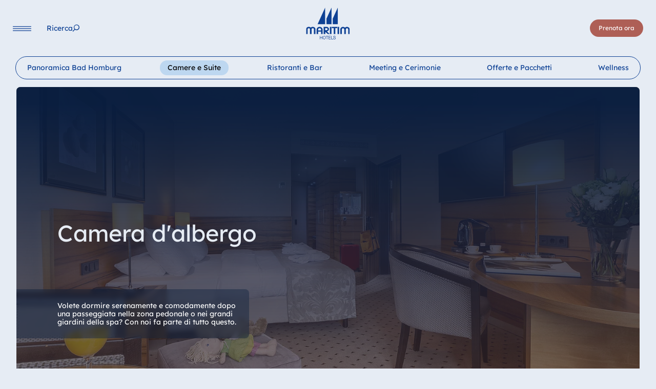

--- FILE ---
content_type: text/html; charset=utf-8
request_url: https://www.maritim.com/it/hotel/germania/hotel-bad-homburg/camere-e-suite
body_size: 51483
content:
<!DOCTYPE html>
<html lang="it">
<head>

<meta charset="utf-8">
<!-- 
	This website is powered by TYPO3 - inspiring people to share!
	TYPO3 is a free open source Content Management Framework initially created by Kasper Skaarhoj and licensed under GNU/GPL.
	TYPO3 is copyright 1998-2026 of Kasper Skaarhoj. Extensions are copyright of their respective owners.
	Information and contribution at https://typo3.org/
-->



<title>Camere a Bad Homburg | Maritim Hotel Bad Homburg</title>
<meta http-equiv="x-ua-compatible" content="IE=Edge">
<meta name="generator" content="TYPO3 CMS">
<meta name="description" content="Maritim Hotel Bad Homburg: Camere e suite confortevoli, perfette per lavoro o vacanza tra il parco termale e il centro storico.">
<meta name="viewport" content="width=device-width, initial-scale=1, viewport-fit=cover">
<meta name="twitter:card" content="summary">


<link rel="stylesheet" href="/typo3temp/assets/compressed/merged-16d91d7a0d9268b66e85dc58e56d9cf6.css?1768902456" media="all">
<link href="/build/assets/css-mod-booking-Ct5z_WgX.css?1768902437" rel="stylesheet" >
<link href="/build/assets/css-mod-heroslider-Cbb2zVFq.css?1768902437" rel="stylesheet" >
<link href="/build/assets/text-img-collage-5VEouC2k.css?1768902437" rel="stylesheet" >
<link href="/build/assets/css-BIY7K-pg.css?1768902437" rel="stylesheet" >
<link media="print" href="/build/assets/print-4SvppWrc.css?1768902437" rel="stylesheet" >




<script>
/*<![CDATA[*/
/*0*/
dataLayer=[{"environment":"Production"}];(function(){var h=window.location.hash.substring(1).match(/avtagmanager_queue:(.*)/);h&&h[1]&&(window.dataLayer.push(JSON.parse(decodeURIComponent(h[1]))),window.location.hash='')})();

/*]]>*/
</script>
<script type="importmap">{"imports":{"/build/assets/app-RCppicjl.js":"/build/assets/app-RCppicjl.js?1768902437"}}</script>

<script nonce=""></script><script>      if(document.cookie.indexOf('maritim_optin_functional')!==-1) gtag('consent', 'update', {'analytics_storage':'granted'});
      if(document.cookie.indexOf('maritim_optin_performance')!==-1) gtag('consent', 'update', {'personalization_storage':'granted'});
      if(document.cookie.indexOf('maritim_optin_remarketing')!==-1) gtag('consent', 'update', {'ad_storage':'granted','ad_user_data':'granted','ad_personalization':'granted'});</script><!-- Google Tag Manager -->
<script id="gtmScript" nonce="">(function(w,d,s,l,i){w[l]=w[l]||[];w[l].push({'gtm.start':
new Date().getTime(),event:'gtm.js'});var f=d.getElementsByTagName(s)[0],
j=d.createElement(s),dl=l!='dataLayer'?'&l='+l:'';j.async=true;j.src=
'https://www.googletagmanager.com/gtm.js?id='+i+dl+'';var n=d.querySelector('[nonce]');
n&&j.setAttribute('nonce',n.nonce||n.getAttribute('nonce'));f.parentNode.insertBefore(j,f);
})(window,document,'script','dataLayer','GTM-P64ZQV');</script>
<!-- End Google Tag Manager -->
<link rel="preload" as="image" imagesrcset="/fileadmin/_processed_/b/5/csm_HOM_140_Superior-Familienzimmer_7a5493ab14.jpg 1920w,/fileadmin/_processed_/b/5/csm_HOM_140_Superior-Familienzimmer_81bb9d764f.jpg 1440w,/fileadmin/_processed_/b/5/csm_HOM_140_Superior-Familienzimmer_c29fb4dd3e.jpg 1110w,/fileadmin/_processed_/b/5/csm_HOM_140_Superior-Familienzimmer_2d0bffe2b7.jpg 991w" imagesizes="calc(100vw - 64px)" media="(min-width:768px)">
<link rel="preload" as="image" imagesrcset="/fileadmin/_processed_/b/5/csm_HOM_140_Superior-Familienzimmer_096ee59993.jpg 767w,/fileadmin/_processed_/b/5/csm_HOM_140_Superior-Familienzimmer_470ce5a432.jpg 680w,/fileadmin/_processed_/b/5/csm_HOM_140_Superior-Familienzimmer_657db68cea.jpg 480w,/fileadmin/_processed_/b/5/csm_HOM_140_Superior-Familienzimmer_34469a365c.jpg 320w" imagesizes="calc(100vw - 32px)" media="(max-width:767px)">
<script type="text/javascript">var maritimTranslations={          "maritim_worldwide":"In tutto il mondo",
          "more":"altro",
          "fancybox.enlarge":"Ingrandire / scaricare",
          "fancybox.watchonyoutube":"Guarda il film su youtube (si apre in una nuova finestra)
                "};</script>      <script>        document.getElementsByTagName('html')[0].className=document.getElementsByTagName('html')[0].className.replace('no-js ', 'has-js ');      </script>      <link rel="icon" type="image/png" href="/favicon/favicon-48x48.png" sizes="48x48"/><link rel="icon" type="image/svg+xml" href="/favicon/favicon.svg"/><link rel="shortcut icon" href="/favicon/favicon-dark.ico" media="(prefers-color-scheme: dark)"/><link rel="shortcut icon" href="/favicon/favicon-light.ico" media="(prefers-color-scheme: light)"/><link rel="apple-touch-icon" sizes="180x180" href="/favicon/apple-touch-icon.png"/><meta name="apple-mobile-web-app-title" content="Maritim Hotels"/><link rel="manifest" href="/favicon/site.webmanifest"/>  <script>
  var consentSettings={
    cookie: {
      name: 'maritim-cookie-consent-v2'
    },
    cookies:{
      functional: {
        invertState: false,
        cookiename: "maritim_optin_functional",
        cookievalue: "optin",
        consentModeVariables: "analytics_storage"
      },
      performance: {  
        consentModeVariables: "personalization_storage"
      },
      remarketing: {  
        consentModeVariables: "ad_storage,ad_user_data,ad_personalization"
      }
    }
  };
  
  var s = document.createElement('script');
        s.type = "text/javascript";
        s.async = true;
        s.src = 'https://www.maritim.com/fileadmin/cookieconsent/v2.2/app.js';
        var head = document.getElementsByTagName('head')[0];
        head.appendChild(s);
</script>
<link rel="canonical" href="https://www.maritim.com/it/hotel/germania/hotel-bad-homburg/camere-e-suite"/>

<link rel="alternate" hreflang="de" href="https://www.maritim.de/de/hotels/deutschland/hotel-bad-homburg/hotelzimmer"/>
<link rel="alternate" hreflang="en" href="https://www.maritim.com/en/hotels/germany/hotel-bad-homburg/rooms-suites"/>
<link rel="alternate" hreflang="fr" href="https://www.maritim.com/fr/hotels/allemagne/hotel-bad-homburg/chambres-et-suites"/>
<link rel="alternate" hreflang="it" href="https://www.maritim.com/it/hotel/germania/hotel-bad-homburg/camere-e-suite"/>
<link rel="alternate" hreflang="es" href="https://www.maritim.com/es/hoteles/alemania/hotel-bad-homburg/habitaciones-y-suites"/>
<link rel="alternate" hreflang="zh" href="https://www.maritim-hotels.cn/zh/hotels/germany/hotel-bad-homburg/rooms-suites"/>
<link rel="alternate" hreflang="x-default" href="https://www.maritim.de/de/hotels/deutschland/hotel-bad-homburg/hotelzimmer"/>
</head>
<body id="p3688" class="page page-backendlayout-hotel page-type-0" data-reservation-language-id="8" >
<!-- Google Tag Manager (noscript) -->
<noscript><iframe src="https://www.googletagmanager.com/ns.html?id=GTM-P64ZQV"
height="0" width="0" style="display:none;visibility:hidden"></iframe></noscript>
<!-- End Google Tag Manager (noscript) --><div class="overlay__bg"></div><header class="header"><div class="header__left"><button data-toggle="mainnav" data-target="navi" class="navigation__toggle" aria-label="Navigation"><svg xmlns="http://www.w3.org/2000/svg" width="36" height="10" viewBox="0 0 36 10" aria-hidden="true"><line x1="0.6" y1="0.9" x2="35.4" y2="0.9" stroke="var(--color-p,#164194)" stroke-width="1.2" stroke-linecap="round"/><line x1="0.6" y1="4.9" x2="35.4" y2="4.9" stroke="var(--color-p,#164194)" stroke-width="1.2" stroke-linecap="round"/><line x1="0.6" y1="8.9" x2="35.4" y2="8.9" stroke="var(--color-p,#164194)" stroke-width="1.2" stroke-linecap="round"/></svg></button><nav class="navigation__main"><ul class="nolist"><li class=""><a href="/it/hotel" data-pageuid="2" ><span>Hotel</span></a></li><li class=""><a href="/it/offerte-e-pacchetti" data-pageuid="3" ><span>Idee per le vacanze</span></a></li><li class=""><a href="/it/meeting-e-cerimonie" data-pageuid="4" ><span>Incontri e celebrazioni</span></a></li></ul><button class="search" data-toggle="search" aria-label="Ricerca"><span class="label">Ricerca</span></button></nav></div><div class="header__center"><a href="/it/" class="logo" aria-label="Pagina iniziale"><svg xmlns="http://www.w3.org/2000/svg" width="329.58423" height="239.811" viewBox="0 0 329.58423 239.811" aria-hidden="true"><polygon points="86.6 125.205 143.356 125.205 143.356 -0.277 86.6 125.205 86.6 125.205" fill="var(--color-p,#164194)"/><polygon points="153.786 83.13 153.786 125.205 191.866 125.205 191.866 -0.772 153.786 83.13 153.786 83.13" fill="var(--color-p,#164194)"/><polygon points="201.083 83.13 201.083 125.205 239.164 125.205 239.164 -0.772 201.083 83.13 201.083 83.13" fill="var(--color-p,#164194)"/><path d="M27.7451,146.127c2.6465.82221,2.8291,1.07031,7.1177,4.19331l.2734-.1641,2.0074-1.5625c.6386-.4101,1.0039-.6582,1.2778-.8222l1.8247-1.0684,3.0112-1.0683a19.42173,19.42173,0,0,1,6.3872-.9043,22.26993,22.26993,0,0,1,14.3262,5.0136c4.37989,3.9454,6.66109,8.3848,6.66109,13.3985v35.7578H58.8608v-36.5801a7.35074,7.35074,0,0,0-1.3686-3.5332,9.53488,9.53488,0,0,0-7.6651-3.7812c-4.7446,0-9.0332,3.7812-9.0332,8.0546v35.7559H28.9316v-36.4141c0-3.6152-4.1977-7.3144-8.395-7.3144a12.62846,12.62846,0,0,0-5.9311,1.4785l-.6387.5762-.5474.4101c-1.6425,1.8086-2.3725,3.4532-2.3725,4.7676v36.5801H-.4502v-38.0586a21.21537,21.21537,0,0,1,2.2813-6.5762A21.67156,21.67156,0,0,1,6.2109,149.334l.9121-.74029,1.7339-.9863.9126-.5762a10.51745,10.51745,0,0,1,2.0987-.90421l3.0112-.90239a14.22025,14.22025,0,0,1,3.8325-.5762,26.5237,26.5237,0,0,1,9.0332,1.47859Z" fill="var(--color-p,#164194)"/><path d="M90.61469,163.63671v8.7949h22.0821v-9.041a8.08977,8.08977,0,0,0-1.7339-4.1113,13.4142,13.4142,0,0,0-8.3945-4.2734c-6.4786,0-10.85839,3.205-11.9537,8.6308Zm29.5645-9.9472c2.8286,3.9472,4.2886,7.80849,4.2886,11.5917v33.6192h-11.5884v-17.5918H90.61469v17.5918H79.02639v-33.209l.0913-1.5625a20.29111,20.29111,0,0,1,4.6538-11.1777,24.95965,24.95965,0,0,1,2.5547-2.6309l.8213-.6582.8213-.5742a31.526,31.526,0,0,1,4.0146-2.1387l2.0078-.82221,3.5586-.82039a14.59366,14.59366,0,0,1,2.646-.33c8.9424,0,14.6909,2.5488,19.9834,8.7129Z" fill="var(--color-p,#164194)"/><path d="M144.26859,154.26561v16.0293h7.3911a13.31189,13.31189,0,0,0,7.2085-2.1367l.456-.3301c1.8247-1.8086,2.6465-3.45111,2.6465-4.9316,0-4.9317-2.5552-7.8906-7.3911-8.6309Zm13.0483,39.5371c-6.2964-5.6718-9.9463-8.959-10.6763-9.7812l.274.2461-2.5547-2.3008v16.9336H132.041v-54.0059h24.18069c4.1972,0,10.0371,3.4532,13.0488,7.56249,2.18951,3.37111,3.2852,6.33011,3.2852,8.795a17.445,17.445,0,0,1-6.0225,13.48041l-.5478.4121-.2735.2461-.8213.5762c-.3652.2461-.6391.41019-.91259.57419l-2.18991,1.15041-3.4673,1.1523a9.935,9.935,0,0,1-1.46.4102l1.7334,1.8086,19.1626,17.8379h-14.6914l-.456-.4121-.8213-.74031a1.52335,1.52335,0,0,1-.45609-.41009l-4.01511-3.5352Z" fill="var(--color-p,#164194)"/><polygon points="191.443 145.059 191.443 198.9 179.398 198.9 179.398 145.059 191.443 145.059 191.443 145.059" fill="var(--color-p,#164194)"/><polygon points="234.857 145.059 234.857 154.266 220.369 154.266 220.369 198.9 208.415 198.9 208.415 154.266 194.291 154.266 194.291 145.059 234.857 145.059 234.857 145.059" fill="var(--color-p,#164194)"/><polygon points="249.294 145.059 249.294 198.9 237.615 198.9 237.615 145.059 249.294 145.059 249.294 145.059" fill="var(--color-p,#164194)"/><path d="M309.15229,144.89451a23.21534,23.21534,0,0,1,13.59671,5.0957c3.64939,3.125,6.38669,8.1387,6.38669,11.7559v37.1543h-11.1318V164.293a8.71365,8.71365,0,0,0-8.7598-8.71289c-5.3837,0-9.125,3.5351-9.125,8.5488l-.0908,34.6875h-12.0449v-35.8379c0-1.39651-1.73339-4.0273-3.2852-5.3418a8.93349,8.93349,0,0,0-5.8398-1.8906c-4.8359,0-8.94239,3.6973-8.94239,8.1367v35.0176H258.51069v-36.8262c0-2.8769,2.0069-7.0683,4.6534-10.0273l1.6425-1.7266c1.6426-1.2324,2.6455-2.0547,3.0108-2.2187l1.64261-.9043c.36519-.1661,2.09859-.82231,2.28119-.90431l2.5547-.65819a17.00718,17.00718,0,0,1,4.1064-.4922c5.8399,0,9.9463,1.5605,15.2383,5.7519l.3653-.2461,1.36811-.9863,1.82519-1.3144,1.8252-1.0684a8.58158,8.58158,0,0,1,1.1865-.5762l4.1973-1.3144a13.38161,13.38161,0,0,1,3.6494-.4942Z" fill="var(--color-p,#164194)"/><polygon points="103.7 214.19 106.77 214.19 106.77 224.633 118.922 224.633 118.922 214.19 121.992 214.19 121.992 238.475 118.922 238.475 118.922 227.354 106.77 227.354 106.77 238.475 103.7 238.475 103.7 214.19 103.7 214.19" fill="var(--color-p,#164194)"/><path d="M136.62739,236.332c5.62361,0,7.983-5.10149,7.983-10,0-4.89649-2.35939-9.998-7.983-9.998-5.623,0-7.98239,5.10151-7.98239,9.998,0,4.89851,2.35939,10,7.98239,10Zm0-22.72069c7.3365,0,11.0528,6.1231,11.0528,12.72069,0,6.59961-3.7163,12.72071-11.0528,12.72071-7.3359,0-11.0527-6.1211-11.0527-12.72071,0-6.59759,3.7168-12.72069,11.0527-12.72069Z" style="fill:#164194;fill-rule:evenodd"/><polygon points="156.493 216.912 148.802 216.912 148.802 214.19 167.256 214.19 167.256 216.912 159.563 216.912 159.563 238.475 156.493 238.475 156.493 216.912 156.493 216.912" fill="var(--color-p,#164194)"/><polygon points="169.644 214.19 185.577 214.19 185.577 216.912 172.715 216.912 172.715 224.633 184.705 224.633 184.705 227.354 172.715 227.354 172.715 235.754 185.675 235.754 185.675 238.475 169.644 238.475 169.644 214.19 169.644 214.19" fill="var(--color-p,#164194)"/><polygon points="189.223 214.19 192.293 214.19 192.293 235.754 204.509 235.754 204.509 238.475 189.223 238.475 189.223 214.19 189.223 214.19" fill="var(--color-p,#164194)"/><path d="M219.377,221.06251c-.35551-3.4688-2.55281-4.9648-5.71981-4.9648-2.5859,0-5.1709.98629-5.1709,4.1484,0,2.9941,3.6836,3.4355,7.4004,4.3203,3.6846.8848,7.3682,2.2441,7.3682,7.0059,0,5.1699-4.8145,7.2461-9.0156,7.2461-5.1709,0-9.5342-2.6543-9.5342-8.5723h2.9082c0,4.082,3.2324,5.8496,6.7226,5.8496,2.7793,0,5.8496-.918,5.8496-4.4199,0-3.334-3.68449-3.9121-7.3691-4.7617-3.6836-.8516-7.40039-1.9727-7.40039-6.4297,0-4.9317,4.169-7.10741,8.37009-7.10741,4.7188,0,8.3057,2.34571,8.5,7.68551Z" fill="var(--color-p,#164194)"/></svg></a></div><div class="header__right"><button class="language__toggle" data-toggle="languageselector"><span class="text">Lingua</span></button><nav class="navigation__booking"><button data-toggle="quickbooking" data-target="booking" class="btn btn-primary booking" aria-label="Prenota ora">
              Prenota ora
            </button></nav></div></header><nav class="navigation__language" inert><div class="languageselector__overlay"><div class="language__logo"><svg xmlns="http://www.w3.org/2000/svg" width="329.58423" height="239.811" viewBox="0 0 329.58423 239.811" aria-hidden="true"><polygon points="86.6 125.205 143.356 125.205 143.356 -0.277 86.6 125.205 86.6 125.205" fill="var(--color-p,#164194)"/><polygon points="153.786 83.13 153.786 125.205 191.866 125.205 191.866 -0.772 153.786 83.13 153.786 83.13" fill="var(--color-p,#164194)"/><polygon points="201.083 83.13 201.083 125.205 239.164 125.205 239.164 -0.772 201.083 83.13 201.083 83.13" fill="var(--color-p,#164194)"/><path d="M27.7451,146.127c2.6465.82221,2.8291,1.07031,7.1177,4.19331l.2734-.1641,2.0074-1.5625c.6386-.4101,1.0039-.6582,1.2778-.8222l1.8247-1.0684,3.0112-1.0683a19.42173,19.42173,0,0,1,6.3872-.9043,22.26993,22.26993,0,0,1,14.3262,5.0136c4.37989,3.9454,6.66109,8.3848,6.66109,13.3985v35.7578H58.8608v-36.5801a7.35074,7.35074,0,0,0-1.3686-3.5332,9.53488,9.53488,0,0,0-7.6651-3.7812c-4.7446,0-9.0332,3.7812-9.0332,8.0546v35.7559H28.9316v-36.4141c0-3.6152-4.1977-7.3144-8.395-7.3144a12.62846,12.62846,0,0,0-5.9311,1.4785l-.6387.5762-.5474.4101c-1.6425,1.8086-2.3725,3.4532-2.3725,4.7676v36.5801H-.4502v-38.0586a21.21537,21.21537,0,0,1,2.2813-6.5762A21.67156,21.67156,0,0,1,6.2109,149.334l.9121-.74029,1.7339-.9863.9126-.5762a10.51745,10.51745,0,0,1,2.0987-.90421l3.0112-.90239a14.22025,14.22025,0,0,1,3.8325-.5762,26.5237,26.5237,0,0,1,9.0332,1.47859Z" fill="var(--color-p,#164194)"/><path d="M90.61469,163.63671v8.7949h22.0821v-9.041a8.08977,8.08977,0,0,0-1.7339-4.1113,13.4142,13.4142,0,0,0-8.3945-4.2734c-6.4786,0-10.85839,3.205-11.9537,8.6308Zm29.5645-9.9472c2.8286,3.9472,4.2886,7.80849,4.2886,11.5917v33.6192h-11.5884v-17.5918H90.61469v17.5918H79.02639v-33.209l.0913-1.5625a20.29111,20.29111,0,0,1,4.6538-11.1777,24.95965,24.95965,0,0,1,2.5547-2.6309l.8213-.6582.8213-.5742a31.526,31.526,0,0,1,4.0146-2.1387l2.0078-.82221,3.5586-.82039a14.59366,14.59366,0,0,1,2.646-.33c8.9424,0,14.6909,2.5488,19.9834,8.7129Z" fill="var(--color-p,#164194)"/><path d="M144.26859,154.26561v16.0293h7.3911a13.31189,13.31189,0,0,0,7.2085-2.1367l.456-.3301c1.8247-1.8086,2.6465-3.45111,2.6465-4.9316,0-4.9317-2.5552-7.8906-7.3911-8.6309Zm13.0483,39.5371c-6.2964-5.6718-9.9463-8.959-10.6763-9.7812l.274.2461-2.5547-2.3008v16.9336H132.041v-54.0059h24.18069c4.1972,0,10.0371,3.4532,13.0488,7.56249,2.18951,3.37111,3.2852,6.33011,3.2852,8.795a17.445,17.445,0,0,1-6.0225,13.48041l-.5478.4121-.2735.2461-.8213.5762c-.3652.2461-.6391.41019-.91259.57419l-2.18991,1.15041-3.4673,1.1523a9.935,9.935,0,0,1-1.46.4102l1.7334,1.8086,19.1626,17.8379h-14.6914l-.456-.4121-.8213-.74031a1.52335,1.52335,0,0,1-.45609-.41009l-4.01511-3.5352Z" fill="var(--color-p,#164194)"/><polygon points="191.443 145.059 191.443 198.9 179.398 198.9 179.398 145.059 191.443 145.059 191.443 145.059" fill="var(--color-p,#164194)"/><polygon points="234.857 145.059 234.857 154.266 220.369 154.266 220.369 198.9 208.415 198.9 208.415 154.266 194.291 154.266 194.291 145.059 234.857 145.059 234.857 145.059" fill="var(--color-p,#164194)"/><polygon points="249.294 145.059 249.294 198.9 237.615 198.9 237.615 145.059 249.294 145.059 249.294 145.059" fill="var(--color-p,#164194)"/><path d="M309.15229,144.89451a23.21534,23.21534,0,0,1,13.59671,5.0957c3.64939,3.125,6.38669,8.1387,6.38669,11.7559v37.1543h-11.1318V164.293a8.71365,8.71365,0,0,0-8.7598-8.71289c-5.3837,0-9.125,3.5351-9.125,8.5488l-.0908,34.6875h-12.0449v-35.8379c0-1.39651-1.73339-4.0273-3.2852-5.3418a8.93349,8.93349,0,0,0-5.8398-1.8906c-4.8359,0-8.94239,3.6973-8.94239,8.1367v35.0176H258.51069v-36.8262c0-2.8769,2.0069-7.0683,4.6534-10.0273l1.6425-1.7266c1.6426-1.2324,2.6455-2.0547,3.0108-2.2187l1.64261-.9043c.36519-.1661,2.09859-.82231,2.28119-.90431l2.5547-.65819a17.00718,17.00718,0,0,1,4.1064-.4922c5.8399,0,9.9463,1.5605,15.2383,5.7519l.3653-.2461,1.36811-.9863,1.82519-1.3144,1.8252-1.0684a8.58158,8.58158,0,0,1,1.1865-.5762l4.1973-1.3144a13.38161,13.38161,0,0,1,3.6494-.4942Z" fill="var(--color-p,#164194)"/><polygon points="103.7 214.19 106.77 214.19 106.77 224.633 118.922 224.633 118.922 214.19 121.992 214.19 121.992 238.475 118.922 238.475 118.922 227.354 106.77 227.354 106.77 238.475 103.7 238.475 103.7 214.19 103.7 214.19" fill="var(--color-p,#164194)"/><path d="M136.62739,236.332c5.62361,0,7.983-5.10149,7.983-10,0-4.89649-2.35939-9.998-7.983-9.998-5.623,0-7.98239,5.10151-7.98239,9.998,0,4.89851,2.35939,10,7.98239,10Zm0-22.72069c7.3365,0,11.0528,6.1231,11.0528,12.72069,0,6.59961-3.7163,12.72071-11.0528,12.72071-7.3359,0-11.0527-6.1211-11.0527-12.72071,0-6.59759,3.7168-12.72069,11.0527-12.72069Z" style="fill:#164194;fill-rule:evenodd"/><polygon points="156.493 216.912 148.802 216.912 148.802 214.19 167.256 214.19 167.256 216.912 159.563 216.912 159.563 238.475 156.493 238.475 156.493 216.912 156.493 216.912" fill="var(--color-p,#164194)"/><polygon points="169.644 214.19 185.577 214.19 185.577 216.912 172.715 216.912 172.715 224.633 184.705 224.633 184.705 227.354 172.715 227.354 172.715 235.754 185.675 235.754 185.675 238.475 169.644 238.475 169.644 214.19 169.644 214.19" fill="var(--color-p,#164194)"/><polygon points="189.223 214.19 192.293 214.19 192.293 235.754 204.509 235.754 204.509 238.475 189.223 238.475 189.223 214.19 189.223 214.19" fill="var(--color-p,#164194)"/><path d="M219.377,221.06251c-.35551-3.4688-2.55281-4.9648-5.71981-4.9648-2.5859,0-5.1709.98629-5.1709,4.1484,0,2.9941,3.6836,3.4355,7.4004,4.3203,3.6846.8848,7.3682,2.2441,7.3682,7.0059,0,5.1699-4.8145,7.2461-9.0156,7.2461-5.1709,0-9.5342-2.6543-9.5342-8.5723h2.9082c0,4.082,3.2324,5.8496,6.7226,5.8496,2.7793,0,5.8496-.918,5.8496-4.4199,0-3.334-3.68449-3.9121-7.3691-4.7617-3.6836-.8516-7.40039-1.9727-7.40039-6.4297,0-4.9317,4.169-7.10741,8.37009-7.10741,4.7188,0,8.3057,2.34571,8.5,7.68551Z" fill="var(--color-p,#164194)"/></svg></div><button class="language__toggle" data-toggle="languageselector"><span class="text">Lingua</span></button><div class="fullscreen__overlay__content"><ul class="tabs languages nolist"><li class="tab"><a class="maritim_languagelock_trigger" lang="de" href="https://www.maritim.de/de/hotels/deutschland/hotel-bad-homburg/hotelzimmer">Deutsch</a></li><li class="tab"><a class="maritim_languagelock_trigger" lang="en" href="/en/hotels/germany/hotel-bad-homburg/rooms-suites">English</a></li><li class="tab"><a class="maritim_languagelock_trigger" lang="fr" href="/fr/hotels/allemagne/hotel-bad-homburg/chambres-et-suites">Français</a></li><li class="tab active"><a class="maritim_languagelock_trigger" lang="it" href="/it/hotel/germania/hotel-bad-homburg/camere-e-suite">Italiano</a></li><li class="tab"><a class="maritim_languagelock_trigger" lang="es" href="/es/hoteles/alemania/hotel-bad-homburg/habitaciones-y-suites">Español</a></li></ul></div></div></nav><div class="search__overlay" inert><div class="search__overlay__inner"><div class="search__logo"><svg xmlns="http://www.w3.org/2000/svg" width="329.58423" height="239.811" viewBox="0 0 329.58423 239.811" aria-hidden="true"><polygon points="86.6 125.205 143.356 125.205 143.356 -0.277 86.6 125.205 86.6 125.205" fill="var(--color-p,#164194)"/><polygon points="153.786 83.13 153.786 125.205 191.866 125.205 191.866 -0.772 153.786 83.13 153.786 83.13" fill="var(--color-p,#164194)"/><polygon points="201.083 83.13 201.083 125.205 239.164 125.205 239.164 -0.772 201.083 83.13 201.083 83.13" fill="var(--color-p,#164194)"/><path d="M27.7451,146.127c2.6465.82221,2.8291,1.07031,7.1177,4.19331l.2734-.1641,2.0074-1.5625c.6386-.4101,1.0039-.6582,1.2778-.8222l1.8247-1.0684,3.0112-1.0683a19.42173,19.42173,0,0,1,6.3872-.9043,22.26993,22.26993,0,0,1,14.3262,5.0136c4.37989,3.9454,6.66109,8.3848,6.66109,13.3985v35.7578H58.8608v-36.5801a7.35074,7.35074,0,0,0-1.3686-3.5332,9.53488,9.53488,0,0,0-7.6651-3.7812c-4.7446,0-9.0332,3.7812-9.0332,8.0546v35.7559H28.9316v-36.4141c0-3.6152-4.1977-7.3144-8.395-7.3144a12.62846,12.62846,0,0,0-5.9311,1.4785l-.6387.5762-.5474.4101c-1.6425,1.8086-2.3725,3.4532-2.3725,4.7676v36.5801H-.4502v-38.0586a21.21537,21.21537,0,0,1,2.2813-6.5762A21.67156,21.67156,0,0,1,6.2109,149.334l.9121-.74029,1.7339-.9863.9126-.5762a10.51745,10.51745,0,0,1,2.0987-.90421l3.0112-.90239a14.22025,14.22025,0,0,1,3.8325-.5762,26.5237,26.5237,0,0,1,9.0332,1.47859Z" fill="var(--color-p,#164194)"/><path d="M90.61469,163.63671v8.7949h22.0821v-9.041a8.08977,8.08977,0,0,0-1.7339-4.1113,13.4142,13.4142,0,0,0-8.3945-4.2734c-6.4786,0-10.85839,3.205-11.9537,8.6308Zm29.5645-9.9472c2.8286,3.9472,4.2886,7.80849,4.2886,11.5917v33.6192h-11.5884v-17.5918H90.61469v17.5918H79.02639v-33.209l.0913-1.5625a20.29111,20.29111,0,0,1,4.6538-11.1777,24.95965,24.95965,0,0,1,2.5547-2.6309l.8213-.6582.8213-.5742a31.526,31.526,0,0,1,4.0146-2.1387l2.0078-.82221,3.5586-.82039a14.59366,14.59366,0,0,1,2.646-.33c8.9424,0,14.6909,2.5488,19.9834,8.7129Z" fill="var(--color-p,#164194)"/><path d="M144.26859,154.26561v16.0293h7.3911a13.31189,13.31189,0,0,0,7.2085-2.1367l.456-.3301c1.8247-1.8086,2.6465-3.45111,2.6465-4.9316,0-4.9317-2.5552-7.8906-7.3911-8.6309Zm13.0483,39.5371c-6.2964-5.6718-9.9463-8.959-10.6763-9.7812l.274.2461-2.5547-2.3008v16.9336H132.041v-54.0059h24.18069c4.1972,0,10.0371,3.4532,13.0488,7.56249,2.18951,3.37111,3.2852,6.33011,3.2852,8.795a17.445,17.445,0,0,1-6.0225,13.48041l-.5478.4121-.2735.2461-.8213.5762c-.3652.2461-.6391.41019-.91259.57419l-2.18991,1.15041-3.4673,1.1523a9.935,9.935,0,0,1-1.46.4102l1.7334,1.8086,19.1626,17.8379h-14.6914l-.456-.4121-.8213-.74031a1.52335,1.52335,0,0,1-.45609-.41009l-4.01511-3.5352Z" fill="var(--color-p,#164194)"/><polygon points="191.443 145.059 191.443 198.9 179.398 198.9 179.398 145.059 191.443 145.059 191.443 145.059" fill="var(--color-p,#164194)"/><polygon points="234.857 145.059 234.857 154.266 220.369 154.266 220.369 198.9 208.415 198.9 208.415 154.266 194.291 154.266 194.291 145.059 234.857 145.059 234.857 145.059" fill="var(--color-p,#164194)"/><polygon points="249.294 145.059 249.294 198.9 237.615 198.9 237.615 145.059 249.294 145.059 249.294 145.059" fill="var(--color-p,#164194)"/><path d="M309.15229,144.89451a23.21534,23.21534,0,0,1,13.59671,5.0957c3.64939,3.125,6.38669,8.1387,6.38669,11.7559v37.1543h-11.1318V164.293a8.71365,8.71365,0,0,0-8.7598-8.71289c-5.3837,0-9.125,3.5351-9.125,8.5488l-.0908,34.6875h-12.0449v-35.8379c0-1.39651-1.73339-4.0273-3.2852-5.3418a8.93349,8.93349,0,0,0-5.8398-1.8906c-4.8359,0-8.94239,3.6973-8.94239,8.1367v35.0176H258.51069v-36.8262c0-2.8769,2.0069-7.0683,4.6534-10.0273l1.6425-1.7266c1.6426-1.2324,2.6455-2.0547,3.0108-2.2187l1.64261-.9043c.36519-.1661,2.09859-.82231,2.28119-.90431l2.5547-.65819a17.00718,17.00718,0,0,1,4.1064-.4922c5.8399,0,9.9463,1.5605,15.2383,5.7519l.3653-.2461,1.36811-.9863,1.82519-1.3144,1.8252-1.0684a8.58158,8.58158,0,0,1,1.1865-.5762l4.1973-1.3144a13.38161,13.38161,0,0,1,3.6494-.4942Z" fill="var(--color-p,#164194)"/><polygon points="103.7 214.19 106.77 214.19 106.77 224.633 118.922 224.633 118.922 214.19 121.992 214.19 121.992 238.475 118.922 238.475 118.922 227.354 106.77 227.354 106.77 238.475 103.7 238.475 103.7 214.19 103.7 214.19" fill="var(--color-p,#164194)"/><path d="M136.62739,236.332c5.62361,0,7.983-5.10149,7.983-10,0-4.89649-2.35939-9.998-7.983-9.998-5.623,0-7.98239,5.10151-7.98239,9.998,0,4.89851,2.35939,10,7.98239,10Zm0-22.72069c7.3365,0,11.0528,6.1231,11.0528,12.72069,0,6.59961-3.7163,12.72071-11.0528,12.72071-7.3359,0-11.0527-6.1211-11.0527-12.72071,0-6.59759,3.7168-12.72069,11.0527-12.72069Z" style="fill:#164194;fill-rule:evenodd"/><polygon points="156.493 216.912 148.802 216.912 148.802 214.19 167.256 214.19 167.256 216.912 159.563 216.912 159.563 238.475 156.493 238.475 156.493 216.912 156.493 216.912" fill="var(--color-p,#164194)"/><polygon points="169.644 214.19 185.577 214.19 185.577 216.912 172.715 216.912 172.715 224.633 184.705 224.633 184.705 227.354 172.715 227.354 172.715 235.754 185.675 235.754 185.675 238.475 169.644 238.475 169.644 214.19 169.644 214.19" fill="var(--color-p,#164194)"/><polygon points="189.223 214.19 192.293 214.19 192.293 235.754 204.509 235.754 204.509 238.475 189.223 238.475 189.223 214.19 189.223 214.19" fill="var(--color-p,#164194)"/><path d="M219.377,221.06251c-.35551-3.4688-2.55281-4.9648-5.71981-4.9648-2.5859,0-5.1709.98629-5.1709,4.1484,0,2.9941,3.6836,3.4355,7.4004,4.3203,3.6846.8848,7.3682,2.2441,7.3682,7.0059,0,5.1699-4.8145,7.2461-9.0156,7.2461-5.1709,0-9.5342-2.6543-9.5342-8.5723h2.9082c0,4.082,3.2324,5.8496,6.7226,5.8496,2.7793,0,5.8496-.918,5.8496-4.4199,0-3.334-3.68449-3.9121-7.3691-4.7617-3.6836-.8516-7.40039-1.9727-7.40039-6.4297,0-4.9317,4.169-7.10741,8.37009-7.10741,4.7188,0,8.3057,2.34571,8.5,7.68551Z" fill="var(--color-p,#164194)"/></svg></div><button class="search__toggle" data-toggle="search" title="nascondi ricerca"><span class="text">Ricerca</span></button><div class="fullscreen__overlay__content"><div class="tx-solr-search-form" data-solr-suggest-container="1"><form method="get" action="/it/ricerca#solr-results" data-suggest="/it/ricerca/solrsuggest.json" data-suggest-header="Top Results" accept-charset="utf-8"><div class="container fullscreen__overlay__content"><div class="inputwrapper"><input type="text" class="formelement tx-solr-q js-solr-q tx-solr-suggest tx-solr-suggest-focus form-control search_autocomplete form-control" name="tx_solr[q]" value="" data-search-input placeholder="Inserisci un termine di ricerca" aria-label="Ricerca"/><button value="" class="btn btn-primary icon-after--search" title="" type="submit">
            cerca
          </button></div></div><div class="container search__autocomplete" data-search-output style="position: relative; z-index: 1200;"></div></form></div></div></div></div><div class="offcanvas__quickbooking" style="transform: translateX(100%)" inert><div class="quickbooking__top"><span class="top__closetext">Chiudi</span><button value="" data-toggle="quickbookingclose" class="offcanvas__close iconbtn iconbtn--ghost icon-before--close" aria-label="chiudi"></button></div><div class="hotel__booking" data-bookinglanguage="it" data-hotel-booking><div class="subheadline--2">
    Prenotazione online
  </div><div class="formelement__wrapper hotel-select"><label class="formlabel" for="booking-hotel-bookingbox">
      Dove le piacerebbe viaggiare?
      <span class="required">*</span></label><select id="booking-hotel-bookingbox"
            class="formelement hotel-select"
            required
            name="maritimcms_panel_main-navigationbooking-hotel"
            data-hotelselect="1"
    ><option selected="selected" value="">
        Dove le piacerebbe viaggiare?
      </option><option class="level1 group" value="-1">Germania</option><option data-max-children="3" data-max-adults="4" data-legacy-uid="41" data-booking-id="" data-hotelier-id="109833" class="level2" value="6" selected="">Hotel Bad Homburg</option><option data-max-children="3" data-max-adults="3" data-legacy-uid="52" data-booking-id="" data-hotelier-id="112467" class="level2" value="5">Hotel Bad Salzuflen</option><option data-max-children="3" data-max-adults="4" data-legacy-uid="59" data-booking-id="" data-hotelier-id="112471" class="level2" value="17">Hotel Bad Wildungen</option><option data-max-children="3" data-max-adults="4" data-legacy-uid="24" data-booking-id="" data-hotelier-id="109805" class="level2" value="29">proArte Hotel Berlin</option><option data-max-children="3" data-max-adults="4" data-legacy-uid="25" data-booking-id="" data-hotelier-id="109819" class="level2" value="35">Hotel Bonn</option><option data-max-children="4" data-max-adults="4" data-legacy-uid="28" data-booking-id="" data-hotelier-id="109835" class="level2" value="53">Hotel Bremen</option><option data-max-children="3" data-max-adults="4" data-legacy-uid="30" data-booking-id="" data-hotelier-id="109824" class="level2" value="59">Hotel Darmstadt</option><option data-max-children="5" data-max-adults="5" data-legacy-uid="76" data-booking-id="" data-hotelier-id="109832" class="level2" value="65">Hotel Dresden</option><option data-max-children="3" data-max-adults="4" data-legacy-uid="32" data-booking-id="" data-hotelier-id="107760" class="level2" value="71">Hotel Düsseldorf</option><option data-max-children="3" data-max-adults="4" data-legacy-uid="33" data-booking-id="" data-hotelier-id="109809" class="level2" value="77">Hotel Frankfurt</option><option data-max-children="3" data-max-adults="4" data-legacy-uid="34" data-booking-id="" data-hotelier-id="112489" class="level2" value="83">Hotel am Schlossgarten Fulda</option><option data-max-children="3" data-max-adults="4" data-legacy-uid="38" data-booking-id="" data-hotelier-id="109813" class="level2" value="95">Airport Hotel Hannover</option><option data-max-children="3" data-max-adults="4" data-legacy-uid="0" data-booking-id="" data-hotelier-id="115180" class="level2" value="333">Hotel Ingolstadt</option><option data-max-children="3" data-max-adults="4" data-legacy-uid="42" data-booking-id="" data-hotelier-id="112452" class="level2" value="107">Hotel Bellevue Kiel</option><option data-max-children="5" data-max-adults="5" data-legacy-uid="43" data-booking-id="" data-hotelier-id="100008" class="level2" value="113">Hotel Köln</option><option data-max-children="4" data-max-adults="4" data-legacy-uid="44" data-booking-id="" data-hotelier-id="109828" class="level2" value="119">Hotel Königswinter</option><option data-max-children="3" data-max-adults="4" data-legacy-uid="45" data-booking-id="" data-hotelier-id="112459" class="level2" value="125">Hotel Magdeburg</option><option data-max-children="4" data-max-adults="5" data-legacy-uid="47" data-booking-id="" data-hotelier-id="109815" class="level2" value="137">Hotel München</option><option data-max-children="3" data-max-adults="4" data-legacy-uid="53" data-booking-id="" data-hotelier-id="109811" class="level2" value="155">Hotel Stuttgart</option><option data-max-children="3" data-max-adults="4" data-legacy-uid="54" data-booking-id="" data-hotelier-id="112485" class="level2" value="167">Seehotel Timmendorfer Strand</option><option data-max-children="3" data-max-adults="4" data-legacy-uid="56" data-booking-id="" data-hotelier-id="112481" class="level2" value="173">TitiseeHotel Titisee-Neustadt</option><option data-max-children="3" data-max-adults="4" data-legacy-uid="57" data-booking-id="" data-hotelier-id="112509" class="level2" value="179">Strandhotel Travemünde</option><option data-max-children="4" data-max-adults="5" data-legacy-uid="58" data-booking-id="" data-hotelier-id="112457" class="level2" value="185">Hotel Ulm</option><option data-max-children="1" data-max-adults="4" data-legacy-uid="0" data-booking-id="" data-hotelier-id="115181" class="level2" value="353">Star-Apart Hansa Hotel Wiesbaden</option><option data-max-children="2" data-max-adults="3" data-legacy-uid="60" data-booking-id="" data-hotelier-id="109826" class="level2" value="191">Hotel Würzburg</option><option class="level1 group" value="-1">Egitto</option><option data-max-children="4" data-max-adults="4" data-legacy-uid="62" data-booking-id="" data-hotelier-id="112455" class="level2" value="197">Jolie Ville Resort &amp; Casino Sharm El Sheikh</option><option class="level1 group" value="-1">Albania</option><option data-max-children="5" data-max-adults="4" data-legacy-uid="0" data-booking-id="" data-hotelier-id="112510" class="level2" value="275">Hotel Plaza Tirana</option><option data-max-children="2" data-max-adults="4" data-legacy-uid="935" data-booking-id="" data-hotelier-id="114063" class="level2" value="326">Resort Marina Bay</option><option class="level1 group" value="-1">Bulgaria</option><option data-max-children="2" data-max-adults="4" data-legacy-uid="924" data-booking-id="" data-hotelier-id="112498" class="level2" value="203">Hotel Paradise Blue Albena</option><option data-max-children="1" data-max-adults="4" data-legacy-uid="0" data-booking-id="" data-hotelier-id="115640" class="level2" value="366">Hotel Amelia</option><option class="level1 group" value="-1">Cina</option><option data-max-children="0" data-max-adults="4" data-legacy-uid="0" data-booking-id="" data-hotelier-id="99038" class="level2" value="340">Hotel Taicang Garden</option><option data-max-children="1" data-max-adults="4" data-legacy-uid="0" data-booking-id="" data-hotelier-id="115639" class="level2" value="360">Hotel &amp; Conference Center Taicang</option><option class="level1 group" value="-1">Italia</option><option data-max-children="3" data-max-adults="4" data-legacy-uid="0" data-booking-id="" data-hotelier-id="9880551" class="level2" value="374">Resort Calabria</option><option class="level1 group" value="-1">Malta</option><option data-max-children="2" data-max-adults="4" data-legacy-uid="69" data-booking-id="" data-hotelier-id="112463" class="level2" value="233">Antonine Hotel &amp; Spa Malta</option><option class="level1 group" value="-1">Mauritius</option><option data-max-children="2" data-max-adults="4" data-legacy-uid="70" data-booking-id="" data-hotelier-id="112461" class="level2" value="245">Resort &amp; Spa Mauritius</option></select><div class="hotel-selection" data-hotel-selection-element="1"><div class="selection__top"><div class="selection__label"></div><div class="selection__close "><a href="javascript:;" class="icon-before--close" aria-label="chiudi" data-close-trigger></a></div></div><div class="selection__wrapper"><input
          type="text"
          role="combobox"
          required
          value="Hotel Bad Homburg"
          placeholder="Scegli un hotel"
          class="formelement selection__input"
          data-hotel-select-input="1"
          aria-label="Seleziona l&#039;hotel"
          aria-expanded="false"
        /><a href="javascript:;" class="btn btn-primary icon-before--search" aria-label="Ricerca" data-search-button></a></div><div class="selection__inner" hidden><div class="selection__group" data-country-group="germania"><div class="selection__groupname subheadline--3">Germania</div><div class="selection__items grid two-col"><a href="javascript:;" class="country" data-value="6" data-country-group-item="germania" data-country="1" data-country-value="hotel bad homburg" data-max-children="3" data-max-children-age="" data-legacy-uid="41" data-booking-id="">Hotel Bad Homburg</a><a href="javascript:;" class="country" data-value="5" data-country-group-item="germania" data-country="1" data-country-value="hotel bad salzuflen" data-max-children="3" data-max-children-age="" data-legacy-uid="52" data-booking-id="">Hotel Bad Salzuflen</a><a href="javascript:;" class="country" data-value="17" data-country-group-item="germania" data-country="1" data-country-value="hotel bad wildungen" data-max-children="3" data-max-children-age="" data-legacy-uid="59" data-booking-id="">Hotel Bad Wildungen</a><a href="javascript:;" class="country" data-value="29" data-country-group-item="germania" data-country="1" data-country-value="proarte hotel berlin" data-max-children="3" data-max-children-age="" data-legacy-uid="24" data-booking-id="">proArte Hotel Berlin</a><a href="javascript:;" class="country" data-value="35" data-country-group-item="germania" data-country="1" data-country-value="hotel bonn" data-max-children="3" data-max-children-age="" data-legacy-uid="25" data-booking-id="">Hotel Bonn</a><a href="javascript:;" class="country" data-value="53" data-country-group-item="germania" data-country="1" data-country-value="hotel bremen" data-max-children="4" data-max-children-age="" data-legacy-uid="28" data-booking-id="">Hotel Bremen</a><a href="javascript:;" class="country" data-value="59" data-country-group-item="germania" data-country="1" data-country-value="hotel darmstadt" data-max-children="3" data-max-children-age="" data-legacy-uid="30" data-booking-id="">Hotel Darmstadt</a><a href="javascript:;" class="country" data-value="65" data-country-group-item="germania" data-country="1" data-country-value="hotel dresden" data-max-children="5" data-max-children-age="" data-legacy-uid="76" data-booking-id="">Hotel Dresden</a><a href="javascript:;" class="country" data-value="71" data-country-group-item="germania" data-country="1" data-country-value="hotel düsseldorf" data-max-children="3" data-max-children-age="" data-legacy-uid="32" data-booking-id="">Hotel Düsseldorf</a><a href="javascript:;" class="country" data-value="77" data-country-group-item="germania" data-country="1" data-country-value="hotel frankfurt" data-max-children="3" data-max-children-age="" data-legacy-uid="33" data-booking-id="">Hotel Frankfurt</a><a href="javascript:;" class="country" data-value="83" data-country-group-item="germania" data-country="1" data-country-value="hotel am schlossgarten fulda" data-max-children="3" data-max-children-age="" data-legacy-uid="34" data-booking-id="">Hotel am Schlossgarten Fulda</a><a href="javascript:;" class="country" data-value="95" data-country-group-item="germania" data-country="1" data-country-value="airport hotel hannover" data-max-children="3" data-max-children-age="" data-legacy-uid="38" data-booking-id="">Airport Hotel Hannover</a><a href="javascript:;" class="country" data-value="333" data-country-group-item="germania" data-country="1" data-country-value="hotel ingolstadt" data-max-children="3" data-max-children-age="" data-legacy-uid="0" data-booking-id="">Hotel Ingolstadt</a><a href="javascript:;" class="country" data-value="107" data-country-group-item="germania" data-country="1" data-country-value="hotel bellevue kiel" data-max-children="3" data-max-children-age="" data-legacy-uid="42" data-booking-id="">Hotel Bellevue Kiel</a><a href="javascript:;" class="country" data-value="113" data-country-group-item="germania" data-country="1" data-country-value="hotel köln" data-max-children="5" data-max-children-age="" data-legacy-uid="43" data-booking-id="">Hotel Köln</a><a href="javascript:;" class="country" data-value="119" data-country-group-item="germania" data-country="1" data-country-value="hotel königswinter" data-max-children="4" data-max-children-age="" data-legacy-uid="44" data-booking-id="">Hotel Königswinter</a><a href="javascript:;" class="country" data-value="125" data-country-group-item="germania" data-country="1" data-country-value="hotel magdeburg" data-max-children="3" data-max-children-age="" data-legacy-uid="45" data-booking-id="">Hotel Magdeburg</a><a href="javascript:;" class="country" data-value="137" data-country-group-item="germania" data-country="1" data-country-value="hotel münchen" data-max-children="4" data-max-children-age="" data-legacy-uid="47" data-booking-id="">Hotel München</a><a href="javascript:;" class="country" data-value="155" data-country-group-item="germania" data-country="1" data-country-value="hotel stuttgart" data-max-children="3" data-max-children-age="" data-legacy-uid="53" data-booking-id="">Hotel Stuttgart</a><a href="javascript:;" class="country" data-value="167" data-country-group-item="germania" data-country="1" data-country-value="seehotel timmendorfer strand" data-max-children="3" data-max-children-age="" data-legacy-uid="54" data-booking-id="">Seehotel Timmendorfer Strand</a><a href="javascript:;" class="country" data-value="173" data-country-group-item="germania" data-country="1" data-country-value="titiseehotel titisee-neustadt" data-max-children="3" data-max-children-age="" data-legacy-uid="56" data-booking-id="">TitiseeHotel Titisee-Neustadt</a><a href="javascript:;" class="country" data-value="179" data-country-group-item="germania" data-country="1" data-country-value="strandhotel travemünde" data-max-children="3" data-max-children-age="" data-legacy-uid="57" data-booking-id="">Strandhotel Travemünde</a><a href="javascript:;" class="country" data-value="185" data-country-group-item="germania" data-country="1" data-country-value="hotel ulm" data-max-children="4" data-max-children-age="" data-legacy-uid="58" data-booking-id="">Hotel Ulm</a><a href="javascript:;" class="country" data-value="353" data-country-group-item="germania" data-country="1" data-country-value="star-apart hansa hotel wiesbaden" data-max-children="1" data-max-children-age="" data-legacy-uid="0" data-booking-id="">Star-Apart Hansa Hotel Wiesbaden</a><a href="javascript:;" class="country" data-value="191" data-country-group-item="germania" data-country="1" data-country-value="hotel würzburg" data-max-children="2" data-max-children-age="" data-legacy-uid="60" data-booking-id="">Hotel Würzburg</a></div></div><div class="selection__group" data-country-group="egitto"><div class="selection__groupname subheadline--3">Egitto</div><div class="selection__items grid two-col"><a href="javascript:;" class="country" data-value="197" data-country-group-item="egitto" data-country="1" data-country-value="jolie ville resort &amp; casino sharm el sheikh" data-max-children="4" data-max-children-age="" data-legacy-uid="62" data-booking-id="">Jolie Ville Resort &amp; Casino Sharm El Sheikh</a></div></div><div class="selection__group" data-country-group="albania"><div class="selection__groupname subheadline--3">Albania</div><div class="selection__items grid two-col"><a href="javascript:;" class="country" data-value="275" data-country-group-item="albania" data-country="1" data-country-value="hotel plaza tirana" data-max-children="5" data-max-children-age="" data-legacy-uid="0" data-booking-id="">Hotel Plaza Tirana</a><a href="javascript:;" class="country" data-value="326" data-country-group-item="albania" data-country="1" data-country-value="resort marina bay " data-max-children="2" data-max-children-age="" data-legacy-uid="935" data-booking-id="">Resort Marina Bay </a></div></div><div class="selection__group" data-country-group="bulgaria"><div class="selection__groupname subheadline--3">Bulgaria</div><div class="selection__items grid two-col"><a href="javascript:;" class="country" data-value="203" data-country-group-item="bulgaria" data-country="1" data-country-value="hotel paradise blue albena" data-max-children="2" data-max-children-age="" data-legacy-uid="924" data-booking-id="">Hotel Paradise Blue Albena</a><a href="javascript:;" class="country" data-value="366" data-country-group-item="bulgaria" data-country="1" data-country-value="hotel amelia" data-max-children="1" data-max-children-age="" data-legacy-uid="0" data-booking-id="">Hotel Amelia</a></div></div><div class="selection__group" data-country-group="cina"><div class="selection__groupname subheadline--3">Cina</div><div class="selection__items grid two-col"><a href="javascript:;" class="country" data-value="340" data-country-group-item="cina" data-country="1" data-country-value="hotel taicang garden" data-max-children="0" data-max-children-age="" data-legacy-uid="0" data-booking-id="">Hotel Taicang Garden</a><a href="javascript:;" class="country" data-value="360" data-country-group-item="cina" data-country="1" data-country-value="hotel &amp; conference center taicang" data-max-children="1" data-max-children-age="" data-legacy-uid="0" data-booking-id="">Hotel &amp; Conference Center Taicang</a></div></div><div class="selection__group" data-country-group="italia"><div class="selection__groupname subheadline--3">Italia</div><div class="selection__items grid two-col"><a href="javascript:;" class="country" data-value="374" data-country-group-item="italia" data-country="1" data-country-value="resort calabria" data-max-children="3" data-max-children-age="" data-legacy-uid="0" data-booking-id="">Resort Calabria</a></div></div><div class="selection__group" data-country-group="malta"><div class="selection__groupname subheadline--3">Malta</div><div class="selection__items grid two-col"><a href="javascript:;" class="country" data-value="233" data-country-group-item="malta" data-country="1" data-country-value="antonine hotel &amp; spa malta" data-max-children="2" data-max-children-age="" data-legacy-uid="69" data-booking-id="">Antonine Hotel &amp; Spa Malta</a></div></div><div class="selection__group" data-country-group="mauritius"><div class="selection__groupname subheadline--3">Mauritius</div><div class="selection__items grid two-col"><a href="javascript:;" class="country" data-value="245" data-country-group-item="mauritius" data-country="1" data-country-value="resort &amp; spa mauritius" data-max-children="2" data-max-children-age="" data-legacy-uid="70" data-booking-id="">Resort &amp; Spa Mauritius</a></div></div><div class="inner__noresult hidden" data-noresult>
            No result found.
          </div></div></div></div><div class="formelement__wrapper datepicker datepicker--inline"><label class="formlabel" for="booking-date-bookingbox">
      Arrivo / Partenza
    </label><input
      type="text"
      value=""
      id="booking-date-bookingbox"
      class="formelement flatpickr"
      data-datepicker="1"
      data-date-format="Y-m-d"
      data-mode="range"
      data-maxdate="550"
      placeholder="Arrivo / Partenza"
      required
    ></div><div class="formelement__wrapper" data-form-persons><label class="formlabel">
      Guests
    </label><div class="formelement formelement--persons"><div class="persons__inner"><div class="inner__adults"><label class="inner__adults-label" for="navigationbooking-adults1-bookingbox">
          Adulti
        </label><button data-max="4" class="btn btn-primary btn--addition icon-before--plus" aria-label="Add adult" data-count-up-adults></button><span class="value" data-count-adults>1</span><button class="btn btn-primary btn--addition icon-before--minus" disabled aria-label="Remove adult" data-count-down-adults></button><input id="navigationbooking-adults1-bookingbox"
               data-adults-input=""
               value="1"
               name="maritimcms_panel_main-navigationbooking-adults1"/></div><div class="inner__children"><label class="inner__children-label" for="navigationbooking-children1-bookingbox">
          Bambini
        </label><input id="navigationbooking-children1-bookingbox"
               data-children-input="1"
               value="0"
               name="maritimcms_panel_main-slider-navigationbooking-children1"/><button data-max="5" class="btn btn-primary btn--addition icon-before--plus" aria-label="Add Child" data-count-up-children></button><span class="value" data-count-children>0</span><button class="btn btn-primary btn--addition icon-before--minus" disabled aria-label="Remove child" data-count-down-children></button></div></div></div></div><div class="actions"><a href="javascript:;" class="btn btn-primary booking" data-action="1">
      Prossimo
    </a></div></div></div><div class="offcanvas__main" style="transform: translateX(-100%)" inert><div class="offcanvas__main__logo"><svg xmlns="http://www.w3.org/2000/svg" width="329.58423" height="239.811" viewBox="0 0 329.58423 239.811" aria-hidden="true"><polygon points="86.6 125.205 143.356 125.205 143.356 -0.277 86.6 125.205 86.6 125.205" fill="var(--color-p,#164194)"/><polygon points="153.786 83.13 153.786 125.205 191.866 125.205 191.866 -0.772 153.786 83.13 153.786 83.13" fill="var(--color-p,#164194)"/><polygon points="201.083 83.13 201.083 125.205 239.164 125.205 239.164 -0.772 201.083 83.13 201.083 83.13" fill="var(--color-p,#164194)"/><path d="M27.7451,146.127c2.6465.82221,2.8291,1.07031,7.1177,4.19331l.2734-.1641,2.0074-1.5625c.6386-.4101,1.0039-.6582,1.2778-.8222l1.8247-1.0684,3.0112-1.0683a19.42173,19.42173,0,0,1,6.3872-.9043,22.26993,22.26993,0,0,1,14.3262,5.0136c4.37989,3.9454,6.66109,8.3848,6.66109,13.3985v35.7578H58.8608v-36.5801a7.35074,7.35074,0,0,0-1.3686-3.5332,9.53488,9.53488,0,0,0-7.6651-3.7812c-4.7446,0-9.0332,3.7812-9.0332,8.0546v35.7559H28.9316v-36.4141c0-3.6152-4.1977-7.3144-8.395-7.3144a12.62846,12.62846,0,0,0-5.9311,1.4785l-.6387.5762-.5474.4101c-1.6425,1.8086-2.3725,3.4532-2.3725,4.7676v36.5801H-.4502v-38.0586a21.21537,21.21537,0,0,1,2.2813-6.5762A21.67156,21.67156,0,0,1,6.2109,149.334l.9121-.74029,1.7339-.9863.9126-.5762a10.51745,10.51745,0,0,1,2.0987-.90421l3.0112-.90239a14.22025,14.22025,0,0,1,3.8325-.5762,26.5237,26.5237,0,0,1,9.0332,1.47859Z" fill="var(--color-p,#164194)"/><path d="M90.61469,163.63671v8.7949h22.0821v-9.041a8.08977,8.08977,0,0,0-1.7339-4.1113,13.4142,13.4142,0,0,0-8.3945-4.2734c-6.4786,0-10.85839,3.205-11.9537,8.6308Zm29.5645-9.9472c2.8286,3.9472,4.2886,7.80849,4.2886,11.5917v33.6192h-11.5884v-17.5918H90.61469v17.5918H79.02639v-33.209l.0913-1.5625a20.29111,20.29111,0,0,1,4.6538-11.1777,24.95965,24.95965,0,0,1,2.5547-2.6309l.8213-.6582.8213-.5742a31.526,31.526,0,0,1,4.0146-2.1387l2.0078-.82221,3.5586-.82039a14.59366,14.59366,0,0,1,2.646-.33c8.9424,0,14.6909,2.5488,19.9834,8.7129Z" fill="var(--color-p,#164194)"/><path d="M144.26859,154.26561v16.0293h7.3911a13.31189,13.31189,0,0,0,7.2085-2.1367l.456-.3301c1.8247-1.8086,2.6465-3.45111,2.6465-4.9316,0-4.9317-2.5552-7.8906-7.3911-8.6309Zm13.0483,39.5371c-6.2964-5.6718-9.9463-8.959-10.6763-9.7812l.274.2461-2.5547-2.3008v16.9336H132.041v-54.0059h24.18069c4.1972,0,10.0371,3.4532,13.0488,7.56249,2.18951,3.37111,3.2852,6.33011,3.2852,8.795a17.445,17.445,0,0,1-6.0225,13.48041l-.5478.4121-.2735.2461-.8213.5762c-.3652.2461-.6391.41019-.91259.57419l-2.18991,1.15041-3.4673,1.1523a9.935,9.935,0,0,1-1.46.4102l1.7334,1.8086,19.1626,17.8379h-14.6914l-.456-.4121-.8213-.74031a1.52335,1.52335,0,0,1-.45609-.41009l-4.01511-3.5352Z" fill="var(--color-p,#164194)"/><polygon points="191.443 145.059 191.443 198.9 179.398 198.9 179.398 145.059 191.443 145.059 191.443 145.059" fill="var(--color-p,#164194)"/><polygon points="234.857 145.059 234.857 154.266 220.369 154.266 220.369 198.9 208.415 198.9 208.415 154.266 194.291 154.266 194.291 145.059 234.857 145.059 234.857 145.059" fill="var(--color-p,#164194)"/><polygon points="249.294 145.059 249.294 198.9 237.615 198.9 237.615 145.059 249.294 145.059 249.294 145.059" fill="var(--color-p,#164194)"/><path d="M309.15229,144.89451a23.21534,23.21534,0,0,1,13.59671,5.0957c3.64939,3.125,6.38669,8.1387,6.38669,11.7559v37.1543h-11.1318V164.293a8.71365,8.71365,0,0,0-8.7598-8.71289c-5.3837,0-9.125,3.5351-9.125,8.5488l-.0908,34.6875h-12.0449v-35.8379c0-1.39651-1.73339-4.0273-3.2852-5.3418a8.93349,8.93349,0,0,0-5.8398-1.8906c-4.8359,0-8.94239,3.6973-8.94239,8.1367v35.0176H258.51069v-36.8262c0-2.8769,2.0069-7.0683,4.6534-10.0273l1.6425-1.7266c1.6426-1.2324,2.6455-2.0547,3.0108-2.2187l1.64261-.9043c.36519-.1661,2.09859-.82231,2.28119-.90431l2.5547-.65819a17.00718,17.00718,0,0,1,4.1064-.4922c5.8399,0,9.9463,1.5605,15.2383,5.7519l.3653-.2461,1.36811-.9863,1.82519-1.3144,1.8252-1.0684a8.58158,8.58158,0,0,1,1.1865-.5762l4.1973-1.3144a13.38161,13.38161,0,0,1,3.6494-.4942Z" fill="var(--color-p,#164194)"/><polygon points="103.7 214.19 106.77 214.19 106.77 224.633 118.922 224.633 118.922 214.19 121.992 214.19 121.992 238.475 118.922 238.475 118.922 227.354 106.77 227.354 106.77 238.475 103.7 238.475 103.7 214.19 103.7 214.19" fill="var(--color-p,#164194)"/><path d="M136.62739,236.332c5.62361,0,7.983-5.10149,7.983-10,0-4.89649-2.35939-9.998-7.983-9.998-5.623,0-7.98239,5.10151-7.98239,9.998,0,4.89851,2.35939,10,7.98239,10Zm0-22.72069c7.3365,0,11.0528,6.1231,11.0528,12.72069,0,6.59961-3.7163,12.72071-11.0528,12.72071-7.3359,0-11.0527-6.1211-11.0527-12.72071,0-6.59759,3.7168-12.72069,11.0527-12.72069Z" style="fill:#164194;fill-rule:evenodd"/><polygon points="156.493 216.912 148.802 216.912 148.802 214.19 167.256 214.19 167.256 216.912 159.563 216.912 159.563 238.475 156.493 238.475 156.493 216.912 156.493 216.912" fill="var(--color-p,#164194)"/><polygon points="169.644 214.19 185.577 214.19 185.577 216.912 172.715 216.912 172.715 224.633 184.705 224.633 184.705 227.354 172.715 227.354 172.715 235.754 185.675 235.754 185.675 238.475 169.644 238.475 169.644 214.19 169.644 214.19" fill="var(--color-p,#164194)"/><polygon points="189.223 214.19 192.293 214.19 192.293 235.754 204.509 235.754 204.509 238.475 189.223 238.475 189.223 214.19 189.223 214.19" fill="var(--color-p,#164194)"/><path d="M219.377,221.06251c-.35551-3.4688-2.55281-4.9648-5.71981-4.9648-2.5859,0-5.1709.98629-5.1709,4.1484,0,2.9941,3.6836,3.4355,7.4004,4.3203,3.6846.8848,7.3682,2.2441,7.3682,7.0059,0,5.1699-4.8145,7.2461-9.0156,7.2461-5.1709,0-9.5342-2.6543-9.5342-8.5723h2.9082c0,4.082,3.2324,5.8496,6.7226,5.8496,2.7793,0,5.8496-.918,5.8496-4.4199,0-3.334-3.68449-3.9121-7.3691-4.7617-3.6836-.8516-7.40039-1.9727-7.40039-6.4297,0-4.9317,4.169-7.10741,8.37009-7.10741,4.7188,0,8.3057,2.34571,8.5,7.68551Z" fill="var(--color-p,#164194)"/></svg></div><button data-toggle="mainnavclose" class="offcanvas__close close__icon" title="chiudi"><svg xmlns="http://www.w3.org/2000/svg" viewBox="0 0 19 19" width="19px" height="19px" aria-hidden="true"><path fill-rule="evenodd"
              d="M0.661,17.632 L17.632,0.661 C17.827,0.466 18.144,0.466 18.339,0.661 C18.534,0.857 18.534,1.173 18.339,1.368 L1.368,18.339 C1.173,18.534 0.856,18.534 0.661,18.339 C0.466,18.143 0.466,17.827 0.661,17.632 Z"/><path fill-rule="evenodd"
              d="M18.339,17.632 L1.368,0.661 C1.173,0.466 0.856,0.466 0.661,0.661 C0.466,0.857 0.466,1.173 0.661,1.368 L17.632,18.339 C17.827,18.534 18.144,18.534 18.339,18.339 C18.534,18.143 18.534,17.827 18.339,17.632 Z"/></svg></button><button class="search link" data-toggle="search" title="mostra ricerca"><span class="label">Ricerca</span></button><button
          data-toggle="quickbooking"
          data-target="booking"
          class="btn btn-primary booking"
          title="mostra il modulo di prenotazione"
        >
          Prenota ora
        </button><div class="offcanvas__content"><ul class="mainnav mainnav--level1 nolist"><li class="home"><a class="text-sm" href="/it/">Pagina iniziale</a></li><li class="mainnav__item has-children"><a class="menu-link" data-pageuid="2" data-hotel-type="152" href="/it/hotel" >
      Hotel
      </a><a class="active-link" data-pageuid="2" data-hotel-type="152" href="/it/hotel" >
        Hotel
        </a><div class="collapsable" style="display: none;"><ul class="mainnav__level2 nolist"><li class="mainnav__item country"><a href="/it/hotel/germania" >
    Germania
    </a><a class="active-link" href="/it/hotel/germania" >
        Panoramica
        </a><ul class="mainnav__level3 nolist"><li class="mainnav__item"><a href="/it/hotel/germania/hotel-bad-homburg" ><span>Bad Homburg</span></a></li><li class="mainnav__item"><a href="/it/hotel/germania/hotel-bad-salzuflen" ><span>Bad Salzuflen</span></a></li><li class="mainnav__item"><a href="/it/hotel/germania/hotel-bad-wildungen" ><span>Bad Wildungen</span></a></li><li class="mainnav__item"><a href="/it/hotel/germania/berlin-proarte-hotel" ><span>Berlino</span></a></li><li class="mainnav__item"><a href="/it/hotel/germania/hotel-bonn" ><span>Bonn</span></a></li><li class="mainnav__item"><a href="/it/hotel/germania/hotel-brema" ><span>Brema</span></a></li><li class="mainnav__item"><a href="/it/hotel/germania/hotel-darmstadt" ><span>Darmstadt</span></a></li><li class="mainnav__item"><a href="/it/hotel/germania/hotel-internationales-congress-center-dresda" ><span>Dresda</span></a></li><li class="mainnav__item"><a href="/it/hotel/germania/hotel-duesseldorf" ><span>Dusseldorf</span></a></li><li class="mainnav__item"><a href="/it/hotel/germania/hotel-francoforte" ><span>Francoforte</span></a></li><li class="mainnav__item"><a href="/it/hotel/germania/hotel-am-schlossgarten-fulda" ><span>Fulda</span></a></li><li class="mainnav__item"><a href="/it/hotel/germania/airport-hotel-hanover" ><span>Hanover</span></a></li><li class="mainnav__item"><a href="/it/hotel/germania/ingolstadt" ><span>Ingolstadt</span></a></li><li class="mainnav__item"><a href="/it/hotel/germania/hotel-bellevue-kiel" ><span>Kiel</span></a></li><li class="mainnav__item"><a href="/it/hotel/germania/hotel-cologne" ><span>Colonia</span></a></li><li class="mainnav__item"><a href="/it/hotel/germania/hotel-koenigswinter" ><span>Koenigswinter</span></a></li><li class="mainnav__item"><a href="/it/hotel/germania/hotel-magdeburg" ><span>Magdeburgo</span></a></li><li class="mainnav__item"><a href="/it/hotel/germania/hotel-monaco" ><span>Monaco</span></a></li><li class="mainnav__item"><a href="/it/hotel/germania/hotel-stuttgart" ><span>Stoccarda</span></a></li><li class="mainnav__item"><a href="/it/hotel/germania/seehotel-timmendorfer-strand-ostsee" ><span>Timmendorfer Strand</span></a></li><li class="mainnav__item"><a href="/it/hotel/germania/titiseehotel-titisee-neustadt" ><span>Titisee</span></a></li><li class="mainnav__item"><a href="/it/hotel/germania/strandhotel-travemuende" ><span>Travemuende</span></a></li><li class="mainnav__item"><a href="/it/hotel/germania/hotel-ulm" ><span>Ulm</span></a></li><li class="mainnav__item"><a href="/it/hotel/germania/hotel-wiesbaden" ><span>Wiesbaden</span></a></li><li class="mainnav__item"><a href="/it/hotel/germania/hotel-wuerzburg" ><span>Wuerzburg</span></a></li></ul></li><li class="mainnav__item country"><a href="/it/hotel/egitto" >
    Egitto
    </a><ul class="mainnav__level3 nolist"><li class="mainnav__item"><a href="/it/hotel/egitto/resort-casino-sharm-el-sheikh" ><span>Sharm El Sheikh Resort &amp; Casino</span></a></li></ul></li><li class="mainnav__item country"><a href="/it/hotel/albania" >
    Albania
    </a><a class="active-link" href="/it/hotel/albania" >
        Panoramica
        </a><ul class="mainnav__level3 nolist"><li class="mainnav__item"><a href="/it/hotel/albania/plaza-tirana" ><span>Plaza Tirana</span></a></li><li class="mainnav__item"><a href="/it/hotel/albania/resort-marina-bay" ><span>Resort Marina Bay</span></a></li></ul></li><li class="mainnav__item country"><a href="/it/hotel/bulgaria" >
    Bulgaria
    </a><a class="active-link" href="/it/hotel/bulgaria" >
        Panoramica
        </a><ul class="mainnav__level3 nolist"><li class="mainnav__item"><a href="/it/hotel/bulgaria/hotel-albena" ><span>Albena (Paradise Blue)</span></a></li><li class="mainnav__item"><a href="/it/hotel/bulgaria/hotel-amelia-albena" ><span>Albena (Amelia)</span></a></li></ul></li><li class="mainnav__item country"><a href="/it/hotel/cina" >
    Cina
    </a><a class="active-link" href="/it/hotel/cina" >
        Panoramica
        </a><ul class="mainnav__level3 nolist"><li class="mainnav__item"><a href="/it/hotel/cina/hotel-taicang" ><span>Taicang</span></a></li><li class="mainnav__item"><a href="/it/hotel/cina/hotel-taicang-congress" ><span>Taicang Congress</span></a></li></ul></li><li class="mainnav__item country"><a href="/it/hotel/italia" >
    Italia
    </a><ul class="mainnav__level3 nolist"><li class="mainnav__item"><a href="/it/hotel/italia/calabria" ><span>Calabria</span></a></li></ul></li><li class="mainnav__item country"><a href="/it/hotel/malta" >
    Malta
    </a><ul class="mainnav__level3 nolist"><li class="mainnav__item"><a href="/it/hotel/malta/antonine-hotel-spa-malta" ><span>Malta</span></a></li></ul></li><li class="mainnav__item country"><a href="/it/hotel/mauritius" >
    Mauritius
    </a><ul class="mainnav__level3 nolist"><li class="mainnav__item"><a href="/it/hotel/mauritius/hotel-mauritius" ><span>Balaclava/Terre Rouge</span></a></li></ul></li></ul></div></li><li class="mainnav__item"><a class="menu-link" data-pageuid="3" data-hotel-type="1" href="/it/offerte-e-pacchetti"  data-offers-link>
      Idee per le vacanze
      </a><div class="collapsable" style="display: none;"></div></li><li class="mainnav__item has-children"><a class="menu-link" data-pageuid="4" data-hotel-type="153" href="/it/meeting-e-cerimonie" >
      Incontri e celebrazioni
      </a><a class="active-link" data-pageuid="4" data-hotel-type="153" href="/it/meeting-e-cerimonie" >
        Incontri e celebrazioni
        </a><div class="collapsable" style="display: none;"><ul class="mainnav__level2 nolist"><li class="mainnav__item country"><a href="/it/meeting-e-cerimonie/germania" >
    Germania
    </a><a class="active-link" href="/it/meeting-e-cerimonie/germania" >
        Panoramica
        </a><ul class="mainnav__level3 nolist"><li class="mainnav__item"><a href="/it/meeting-e-cerimonie/germania/hotel-bad-homburg" ><span>Bad Homburg</span></a></li><li class="mainnav__item"><a href="/it/meeting-e-cerimonie/germania/hotel-bad-salzuflen" ><span>Bad Salzuflen</span></a></li><li class="mainnav__item"><a href="/it/meeting-e-cerimonie/germania/hotel-bad-wildungen" ><span>Bad Wildungen</span></a></li><li class="mainnav__item"><a href="/it/meeting-e-cerimonie/germania/proarte-hotel-berlin" ><span>Berlin</span></a></li><li class="mainnav__item"><a href="/it/meeting-e-cerimonie/germania/hotel-bonn" ><span>Bonn</span></a></li><li class="mainnav__item"><a href="/it/meeting-e-cerimonie/germania/hotel-brema" ><span>Brema</span></a></li><li class="mainnav__item"><a href="/it/meeting-e-cerimonie/germania/hotel-darmstadt" ><span>Darmstadt</span></a></li><li class="mainnav__item"><a href="/it/meeting-e-cerimonie/germania/hotel-internationales-congress-center-dresda" ><span>Dresda</span></a></li><li class="mainnav__item"><a href="/it/meeting-e-cerimonie/germania/hotel-duesseldorf" ><span>Dusseldorf</span></a></li><li class="mainnav__item"><a href="/it/meeting-e-cerimonie/germania/hotel-francoforte" ><span>Francforte</span></a></li><li class="mainnav__item"><a href="/it/meeting-e-cerimonie/germania/hotel-am-schlossgarten-fulda" ><span>Fulda</span></a></li><li class="mainnav__item"><a href="/it/meeting-e-cerimonie/germania/airport-hotel-hanover" ><span>Hanover</span></a></li><li class="mainnav__item"><a href="/it/meeting-e-cerimonie/germania/ingolstadt" ><span>Ingolstadt</span></a></li><li class="mainnav__item"><a href="/it/meeting-e-cerimonie/germania/hotel-bellevue-kiel" ><span>Kiel</span></a></li><li class="mainnav__item"><a href="/it/meeting-e-cerimonie/germania/hotel-cologne" ><span>Colonia</span></a></li><li class="mainnav__item"><a href="/it/meeting-e-cerimonie/germania/hotel-koenigswinter" ><span>Koenigswinter</span></a></li><li class="mainnav__item"><a href="/it/meeting-e-cerimonie/germania/hotel-magdeburg" ><span>Magdeburgo</span></a></li><li class="mainnav__item"><a href="/it/meeting-e-cerimonie/germania/hotel-monaco" ><span>Monaco</span></a></li><li class="mainnav__item"><a href="/it/meeting-e-cerimonie/germania/hotel-stoccard" ><span>Stoccardo</span></a></li><li class="mainnav__item"><a href="/it/meeting-e-cerimonie/germania/seehotel-timmendorfer-strand-ostsee" ><span>Timmendorfer Strand</span></a></li><li class="mainnav__item"><a href="/it/meeting-e-cerimonie/germania/titiseehotel-titisee-neustadt" ><span>Titisee</span></a></li><li class="mainnav__item"><a href="/it/meeting-e-cerimonie/germania/strandhotel-travemuende" ><span>Travemuende</span></a></li><li class="mainnav__item"><a href="/it/meeting-e-cerimonie/germania/hotel-ulm" ><span>Ulm</span></a></li><li class="mainnav__item"><a href="/it/meeting-e-cerimonie/germania/hotel-wuerzburg" ><span>Wuerzburg</span></a></li></ul></li><li class="mainnav__item country international"><a href="/it/meeting-e-cerimonie/in-tutto-il-mondo#page_content" >
      In tutto il mondo
    </a><a class="active-link" href="/it/meeting-e-cerimonie/in-tutto-il-mondo" >
      Panoramica
      </a><ul class="mainnav__level3 nolist"><li class="mainnav__item"><a href="/it/meeting-e-cerimonie/egitto" ><span class="country">Egitto</span></a><ul class="mainnav__level4 nolist"><li class="mainnav__item"><a href="/it/meeting-e-cerimonie/egitto/resort-casino-sharm-el-sheikh" ><span class="country">Sharm El Sheikh Resort &amp; Casino</span></a></li></ul></li><li class="mainnav__item"><a href="/it/meeting-e-cerimonie/albania" ><span class="country">Albania</span></a><ul class="mainnav__level4 nolist"><li class="mainnav__item"><a href="/it/meeting-e-cerimonie/albania/plaza-tirana" ><span class="country">Plaza Tirana</span></a></li><li class="mainnav__item"><a href="/it/meeting-e-cerimonie/albania/resort-marina-bay" ><span class="country">Resort Marina Bay</span></a></li></ul></li><li class="mainnav__item"><a href="/it/meeting-e-cerimonie/bulgaria" ><span class="country">Bulgaria</span></a><ul class="mainnav__level4 nolist"><li class="mainnav__item"><a href="/it/meeting-e-cerimonie/bulgaria/hotel-amelia-albena" ><span class="country">Amelia</span></a></li><li class="mainnav__item"><a href="/it/meeting-e-cerimonie/bulgaria/hotel-albena" ><span class="country">Paradise Blue Albena</span></a></li></ul></li><li class="mainnav__item"><a href="/it/meeting-e-cerimonie/cina" ><span class="country">Cina</span></a><ul class="mainnav__level4 nolist"><li class="mainnav__item"><a href="/it/meeting-e-cerimonie/cina/hotel-taicang-congress" ><span class="country">Taicang Congress</span></a></li><li class="mainnav__item"><a href="/it/meeting-e-cerimonie/cina/hotel-taicang" ><span class="country">Taicang Garden</span></a></li></ul></li><li class="mainnav__item"><a href="/it/meeting-e-cerimonie/italia" ><span class="country">Italia</span></a><ul class="mainnav__level4 nolist"><li class="mainnav__item"><a href="/it/meeting-e-cerimonie/italia/calabria" ><span class="country">Resort Calabria</span></a></li></ul></li><li class="mainnav__item"><a href="/it/meeting-e-cerimonie/malta" ><span class="country">Malta</span></a><ul class="mainnav__level4 nolist"><li class="mainnav__item"><a href="/it/meeting-e-cerimonie/malta/antonine-hotel-spa-malta" ><span class="country">Malta</span></a></li></ul></li><li class="mainnav__item"><a href="/it/meeting-e-cerimonie/mauritius" ><span class="country">Mauritius</span></a><ul class="mainnav__level4 nolist"><li class="mainnav__item"><a href="/it/meeting-e-cerimonie/mauritius/hotel-mauritius" ><span class="country">Balaclava/Terre Rouge</span></a></li></ul></li></ul></li><li class="mainnav__item"><a href="/it/meeting-e-cerimonie/modulo-di-richiesta" >
    Modulo di richiesta
    </a></li></ul></div></li></ul></div><div class="offcanvas__main__metanav"><button class="language__toggle" data-toggle="languageselector"><span class="text">Lingua</span></button></div></div><nav class="hotelnavigation"><ul class="nolist tabs"><li class="tab "><a href="/it/hotel/germania/hotel-bad-homburg/panoramica-hotel"  class=" " title="Panoramica Bad Homburg"><span>Panoramica Bad Homburg</span></a></li><li class="tab  active"><a href="/it/hotel/germania/hotel-bad-homburg/camere-e-suite"  class="  current" title="Camere e Suite"><span>Camere e Suite</span></a></li><li class="tab "><a href="/it/hotel/germania/hotel-bad-homburg/ristoranti-e-bar"  class=" " title="Ristoranti e Bar"><span>Ristoranti e Bar</span></a></li><li class="tab "><a href="/it/meeting-e-cerimonie/germania/hotel-bad-homburg/meeting-e-cerimonie"  class=" " title="Meeting e Cerimonie"><span>Meeting e Cerimonie</span></a></li><li class="tab "><a href="/it/hotel/germania/hotel-bad-homburg/offerte-e-pacchetti"  class=" " title="Offerte e Pacchetti"><span>Offerte e Pacchetti</span></a></li><li class="tab "><a href="/it/hotel/germania/hotel-bad-homburg/wellness"  class=" " title="Wellness"><span>Wellness</span></a></li></ul></nav><div class="heroslider has-booking"><div class="heroslider__stage"><div class="swiper"><div class="swiper-wrapper heroslider__stage--single"><div class="swiper-slide" data-pagination-title="Camera d&#039;albergo"><picture><source sizes="calc(100vw - 64px)" srcset="/fileadmin/_processed_/b/5/csm_HOM_140_Superior-Familienzimmer_7a5493ab14.jpg 1920w,/fileadmin/_processed_/b/5/csm_HOM_140_Superior-Familienzimmer_81bb9d764f.jpg 1440w,/fileadmin/_processed_/b/5/csm_HOM_140_Superior-Familienzimmer_c29fb4dd3e.jpg 1110w,/fileadmin/_processed_/b/5/csm_HOM_140_Superior-Familienzimmer_2d0bffe2b7.jpg 991w" media="(min-width:768px)" /><source sizes="calc(100vw - 32px)" srcset="/fileadmin/_processed_/b/5/csm_HOM_140_Superior-Familienzimmer_096ee59993.jpg 767w,/fileadmin/_processed_/b/5/csm_HOM_140_Superior-Familienzimmer_470ce5a432.jpg 680w,/fileadmin/_processed_/b/5/csm_HOM_140_Superior-Familienzimmer_657db68cea.jpg 480w,/fileadmin/_processed_/b/5/csm_HOM_140_Superior-Familienzimmer_34469a365c.jpg 320w" media="(max-width:767px)" /><img width="1920" height="1082" alt="Camera comfort al Maritim Hotel Bad Homburg con letto matrimoniale, giocattoli, orsacchiotto e arredo in legno moderno." title="Camera di famiglia Superior" src="/fileadmin/_processed_/b/5/csm_HOM_140_Superior-Familienzimmer_e9a705aee8.jpg" srcset="/fileadmin/_processed_/b/5/csm_HOM_140_Superior-Familienzimmer_06700a0575.jpg 340w,/fileadmin/_processed_/b/5/csm_HOM_140_Superior-Familienzimmer_f5acd650ff.jpg 500w,/fileadmin/_processed_/b/5/csm_HOM_140_Superior-Familienzimmer_068bdd0fa5.jpg 610w,/fileadmin/_processed_/b/5/csm_HOM_140_Superior-Familienzimmer_21727c096c.jpg 1000w,/fileadmin/_processed_/b/5/csm_HOM_140_Superior-Familienzimmer_3cdab50042.jpg 1310w,/fileadmin/_processed_/b/5/csm_HOM_140_Superior-Familienzimmer_8475a4fb99.jpg 1600w,/fileadmin/_processed_/b/5/csm_HOM_140_Superior-Familienzimmer_7a5493ab14.jpg 1920w" data-autosize="" sizes="100px" /></picture><div class="slider__teaser has-content slider__fullscreen__teaser__wrap--text-align-left" data-language=""><div class="slider__header h4 align--left size--">Camera d&#039;albergo</div><div class="slider__content bg-1"><div class="slider__text"><p>Volete dormire serenamente e comodamente dopo una passeggiata nella zona pedonale o nei grandi giardini della spa? Con noi fa parte di tutto questo.</p></div></div></div></div></div></div></div><div class="heroslider__booking" data-bookinglanguage="it" data-hotel-booking><div class="booking__wrapper"><div class="formelement__wrapper hotel-select"><label class="formlabel" for="booking-hotel-slideshow">
        Dove le piacerebbe viaggiare?
        <span class="required">*</span></label><select
        id="booking-hotel-slideshow"
        class="formelement hotel-select"
        required
        name="maritimcms_panel_main-navigationbooking-hotel"
        data-hotelselect="1"
      ><option selected="selected" value="">
          Dove le piacerebbe viaggiare?
        </option><option class="level1 group" value="-1">Germania</option><option data-max-children="3" data-max-adults="4" data-legacy-uid="41" data-booking-id="" data-hotelier-id="109833" class="level2" value="6" selected="">Hotel Bad Homburg</option><option data-max-children="3" data-max-adults="3" data-legacy-uid="52" data-booking-id="" data-hotelier-id="112467" class="level2" value="5">Hotel Bad Salzuflen</option><option data-max-children="3" data-max-adults="4" data-legacy-uid="59" data-booking-id="" data-hotelier-id="112471" class="level2" value="17">Hotel Bad Wildungen</option><option data-max-children="3" data-max-adults="4" data-legacy-uid="24" data-booking-id="" data-hotelier-id="109805" class="level2" value="29">proArte Hotel Berlin</option><option data-max-children="3" data-max-adults="4" data-legacy-uid="25" data-booking-id="" data-hotelier-id="109819" class="level2" value="35">Hotel Bonn</option><option data-max-children="4" data-max-adults="4" data-legacy-uid="28" data-booking-id="" data-hotelier-id="109835" class="level2" value="53">Hotel Bremen</option><option data-max-children="3" data-max-adults="4" data-legacy-uid="30" data-booking-id="" data-hotelier-id="109824" class="level2" value="59">Hotel Darmstadt</option><option data-max-children="5" data-max-adults="5" data-legacy-uid="76" data-booking-id="" data-hotelier-id="109832" class="level2" value="65">Hotel Dresden</option><option data-max-children="3" data-max-adults="4" data-legacy-uid="32" data-booking-id="" data-hotelier-id="107760" class="level2" value="71">Hotel Düsseldorf</option><option data-max-children="3" data-max-adults="4" data-legacy-uid="33" data-booking-id="" data-hotelier-id="109809" class="level2" value="77">Hotel Frankfurt</option><option data-max-children="3" data-max-adults="4" data-legacy-uid="34" data-booking-id="" data-hotelier-id="112489" class="level2" value="83">Hotel am Schlossgarten Fulda</option><option data-max-children="3" data-max-adults="4" data-legacy-uid="38" data-booking-id="" data-hotelier-id="109813" class="level2" value="95">Airport Hotel Hannover</option><option data-max-children="3" data-max-adults="4" data-legacy-uid="0" data-booking-id="" data-hotelier-id="115180" class="level2" value="333">Hotel Ingolstadt</option><option data-max-children="3" data-max-adults="4" data-legacy-uid="42" data-booking-id="" data-hotelier-id="112452" class="level2" value="107">Hotel Bellevue Kiel</option><option data-max-children="5" data-max-adults="5" data-legacy-uid="43" data-booking-id="" data-hotelier-id="100008" class="level2" value="113">Hotel Köln</option><option data-max-children="4" data-max-adults="4" data-legacy-uid="44" data-booking-id="" data-hotelier-id="109828" class="level2" value="119">Hotel Königswinter</option><option data-max-children="3" data-max-adults="4" data-legacy-uid="45" data-booking-id="" data-hotelier-id="112459" class="level2" value="125">Hotel Magdeburg</option><option data-max-children="4" data-max-adults="5" data-legacy-uid="47" data-booking-id="" data-hotelier-id="109815" class="level2" value="137">Hotel München</option><option data-max-children="3" data-max-adults="4" data-legacy-uid="53" data-booking-id="" data-hotelier-id="109811" class="level2" value="155">Hotel Stuttgart</option><option data-max-children="3" data-max-adults="4" data-legacy-uid="54" data-booking-id="" data-hotelier-id="112485" class="level2" value="167">Seehotel Timmendorfer Strand</option><option data-max-children="3" data-max-adults="4" data-legacy-uid="56" data-booking-id="" data-hotelier-id="112481" class="level2" value="173">TitiseeHotel Titisee-Neustadt</option><option data-max-children="3" data-max-adults="4" data-legacy-uid="57" data-booking-id="" data-hotelier-id="112509" class="level2" value="179">Strandhotel Travemünde</option><option data-max-children="4" data-max-adults="5" data-legacy-uid="58" data-booking-id="" data-hotelier-id="112457" class="level2" value="185">Hotel Ulm</option><option data-max-children="1" data-max-adults="4" data-legacy-uid="0" data-booking-id="" data-hotelier-id="115181" class="level2" value="353">Star-Apart Hansa Hotel Wiesbaden</option><option data-max-children="2" data-max-adults="3" data-legacy-uid="60" data-booking-id="" data-hotelier-id="109826" class="level2" value="191">Hotel Würzburg</option><option class="level1 group" value="-1">Egitto</option><option data-max-children="4" data-max-adults="4" data-legacy-uid="62" data-booking-id="" data-hotelier-id="112455" class="level2" value="197">Jolie Ville Resort &amp; Casino Sharm El Sheikh</option><option class="level1 group" value="-1">Albania</option><option data-max-children="5" data-max-adults="4" data-legacy-uid="0" data-booking-id="" data-hotelier-id="112510" class="level2" value="275">Hotel Plaza Tirana</option><option data-max-children="2" data-max-adults="4" data-legacy-uid="935" data-booking-id="" data-hotelier-id="114063" class="level2" value="326">Resort Marina Bay</option><option class="level1 group" value="-1">Bulgaria</option><option data-max-children="2" data-max-adults="4" data-legacy-uid="924" data-booking-id="" data-hotelier-id="112498" class="level2" value="203">Hotel Paradise Blue Albena</option><option data-max-children="1" data-max-adults="4" data-legacy-uid="0" data-booking-id="" data-hotelier-id="115640" class="level2" value="366">Hotel Amelia</option><option class="level1 group" value="-1">Cina</option><option data-max-children="0" data-max-adults="4" data-legacy-uid="0" data-booking-id="" data-hotelier-id="99038" class="level2" value="340">Hotel Taicang Garden</option><option data-max-children="1" data-max-adults="4" data-legacy-uid="0" data-booking-id="" data-hotelier-id="115639" class="level2" value="360">Hotel &amp; Conference Center Taicang</option><option class="level1 group" value="-1">Italia</option><option data-max-children="3" data-max-adults="4" data-legacy-uid="0" data-booking-id="" data-hotelier-id="9880551" class="level2" value="374">Resort Calabria</option><option class="level1 group" value="-1">Malta</option><option data-max-children="2" data-max-adults="4" data-legacy-uid="69" data-booking-id="" data-hotelier-id="112463" class="level2" value="233">Antonine Hotel &amp; Spa Malta</option><option class="level1 group" value="-1">Mauritius</option><option data-max-children="2" data-max-adults="4" data-legacy-uid="70" data-booking-id="" data-hotelier-id="112461" class="level2" value="245">Resort &amp; Spa Mauritius</option></select><div class="hotel-selection" data-hotel-selection-element="1"><div class="selection__wrapper"><input
            type="text"
            role="combobox"
            required
            value="Hotel Bad Homburg"
            placeholder="Dove le piacerebbe viaggiare?"
            class="formelement selection__input"
            data-hotel-select-input="1"
            aria-label="Seleziona l&#039;hotel"
            aria-expanded="false"
          ><a href="javascript:;" class="btn btn-primary icon-before--search" aria-label="Ricerca" data-search-button></a></div><div class="selection__inner" hidden><div class="selection__top"><div class="selection__label">Hotel</div><div class="selection__close "><a href="javascript:;" class="icon-before--close" aria-label="chiudi" data-close-trigger></a></div></div><div class="selection__group" data-country-group="germania"><div class="selection__groupname subheadline--3">Germania</div><div class="selection__items  grid two-col"><a
                      href="javascript:;"
                      class="country"
                      data-value="6"
                      data-country-group-item="germania"
                      data-country="1" data-country-value="hotel bad homburg"
                      data-max-children="3"
                      data-max-children-age=""
                      data-legacy-uid="41"
                      data-booking-id=""
                    >Hotel Bad Homburg</a><a
                      href="javascript:;"
                      class="country"
                      data-value="5"
                      data-country-group-item="germania"
                      data-country="1" data-country-value="hotel bad salzuflen"
                      data-max-children="3"
                      data-max-children-age=""
                      data-legacy-uid="52"
                      data-booking-id=""
                    >Hotel Bad Salzuflen</a><a
                      href="javascript:;"
                      class="country"
                      data-value="17"
                      data-country-group-item="germania"
                      data-country="1" data-country-value="hotel bad wildungen"
                      data-max-children="3"
                      data-max-children-age=""
                      data-legacy-uid="59"
                      data-booking-id=""
                    >Hotel Bad Wildungen</a><a
                      href="javascript:;"
                      class="country"
                      data-value="29"
                      data-country-group-item="germania"
                      data-country="1" data-country-value="proarte hotel berlin"
                      data-max-children="3"
                      data-max-children-age=""
                      data-legacy-uid="24"
                      data-booking-id=""
                    >proArte Hotel Berlin</a><a
                      href="javascript:;"
                      class="country"
                      data-value="35"
                      data-country-group-item="germania"
                      data-country="1" data-country-value="hotel bonn"
                      data-max-children="3"
                      data-max-children-age=""
                      data-legacy-uid="25"
                      data-booking-id=""
                    >Hotel Bonn</a><a
                      href="javascript:;"
                      class="country"
                      data-value="53"
                      data-country-group-item="germania"
                      data-country="1" data-country-value="hotel bremen"
                      data-max-children="4"
                      data-max-children-age=""
                      data-legacy-uid="28"
                      data-booking-id=""
                    >Hotel Bremen</a><a
                      href="javascript:;"
                      class="country"
                      data-value="59"
                      data-country-group-item="germania"
                      data-country="1" data-country-value="hotel darmstadt"
                      data-max-children="3"
                      data-max-children-age=""
                      data-legacy-uid="30"
                      data-booking-id=""
                    >Hotel Darmstadt</a><a
                      href="javascript:;"
                      class="country"
                      data-value="65"
                      data-country-group-item="germania"
                      data-country="1" data-country-value="hotel dresden"
                      data-max-children="5"
                      data-max-children-age=""
                      data-legacy-uid="76"
                      data-booking-id=""
                    >Hotel Dresden</a><a
                      href="javascript:;"
                      class="country"
                      data-value="71"
                      data-country-group-item="germania"
                      data-country="1" data-country-value="hotel düsseldorf"
                      data-max-children="3"
                      data-max-children-age=""
                      data-legacy-uid="32"
                      data-booking-id=""
                    >Hotel Düsseldorf</a><a
                      href="javascript:;"
                      class="country"
                      data-value="77"
                      data-country-group-item="germania"
                      data-country="1" data-country-value="hotel frankfurt"
                      data-max-children="3"
                      data-max-children-age=""
                      data-legacy-uid="33"
                      data-booking-id=""
                    >Hotel Frankfurt</a><a
                      href="javascript:;"
                      class="country"
                      data-value="83"
                      data-country-group-item="germania"
                      data-country="1" data-country-value="hotel am schlossgarten fulda"
                      data-max-children="3"
                      data-max-children-age=""
                      data-legacy-uid="34"
                      data-booking-id=""
                    >Hotel am Schlossgarten Fulda</a><a
                      href="javascript:;"
                      class="country"
                      data-value="95"
                      data-country-group-item="germania"
                      data-country="1" data-country-value="airport hotel hannover"
                      data-max-children="3"
                      data-max-children-age=""
                      data-legacy-uid="38"
                      data-booking-id=""
                    >Airport Hotel Hannover</a><a
                      href="javascript:;"
                      class="country"
                      data-value="333"
                      data-country-group-item="germania"
                      data-country="1" data-country-value="hotel ingolstadt"
                      data-max-children="3"
                      data-max-children-age=""
                      data-legacy-uid="0"
                      data-booking-id=""
                    >Hotel Ingolstadt</a><a
                      href="javascript:;"
                      class="country"
                      data-value="107"
                      data-country-group-item="germania"
                      data-country="1" data-country-value="hotel bellevue kiel"
                      data-max-children="3"
                      data-max-children-age=""
                      data-legacy-uid="42"
                      data-booking-id=""
                    >Hotel Bellevue Kiel</a><a
                      href="javascript:;"
                      class="country"
                      data-value="113"
                      data-country-group-item="germania"
                      data-country="1" data-country-value="hotel köln"
                      data-max-children="5"
                      data-max-children-age=""
                      data-legacy-uid="43"
                      data-booking-id=""
                    >Hotel Köln</a><a
                      href="javascript:;"
                      class="country"
                      data-value="119"
                      data-country-group-item="germania"
                      data-country="1" data-country-value="hotel königswinter"
                      data-max-children="4"
                      data-max-children-age=""
                      data-legacy-uid="44"
                      data-booking-id=""
                    >Hotel Königswinter</a><a
                      href="javascript:;"
                      class="country"
                      data-value="125"
                      data-country-group-item="germania"
                      data-country="1" data-country-value="hotel magdeburg"
                      data-max-children="3"
                      data-max-children-age=""
                      data-legacy-uid="45"
                      data-booking-id=""
                    >Hotel Magdeburg</a><a
                      href="javascript:;"
                      class="country"
                      data-value="137"
                      data-country-group-item="germania"
                      data-country="1" data-country-value="hotel münchen"
                      data-max-children="4"
                      data-max-children-age=""
                      data-legacy-uid="47"
                      data-booking-id=""
                    >Hotel München</a><a
                      href="javascript:;"
                      class="country"
                      data-value="155"
                      data-country-group-item="germania"
                      data-country="1" data-country-value="hotel stuttgart"
                      data-max-children="3"
                      data-max-children-age=""
                      data-legacy-uid="53"
                      data-booking-id=""
                    >Hotel Stuttgart</a><a
                      href="javascript:;"
                      class="country"
                      data-value="167"
                      data-country-group-item="germania"
                      data-country="1" data-country-value="seehotel timmendorfer strand"
                      data-max-children="3"
                      data-max-children-age=""
                      data-legacy-uid="54"
                      data-booking-id=""
                    >Seehotel Timmendorfer Strand</a><a
                      href="javascript:;"
                      class="country"
                      data-value="173"
                      data-country-group-item="germania"
                      data-country="1" data-country-value="titiseehotel titisee-neustadt"
                      data-max-children="3"
                      data-max-children-age=""
                      data-legacy-uid="56"
                      data-booking-id=""
                    >TitiseeHotel Titisee-Neustadt</a><a
                      href="javascript:;"
                      class="country"
                      data-value="179"
                      data-country-group-item="germania"
                      data-country="1" data-country-value="strandhotel travemünde"
                      data-max-children="3"
                      data-max-children-age=""
                      data-legacy-uid="57"
                      data-booking-id=""
                    >Strandhotel Travemünde</a><a
                      href="javascript:;"
                      class="country"
                      data-value="185"
                      data-country-group-item="germania"
                      data-country="1" data-country-value="hotel ulm"
                      data-max-children="4"
                      data-max-children-age=""
                      data-legacy-uid="58"
                      data-booking-id=""
                    >Hotel Ulm</a><a
                      href="javascript:;"
                      class="country"
                      data-value="353"
                      data-country-group-item="germania"
                      data-country="1" data-country-value="star-apart hansa hotel wiesbaden"
                      data-max-children="1"
                      data-max-children-age=""
                      data-legacy-uid="0"
                      data-booking-id=""
                    >Star-Apart Hansa Hotel Wiesbaden</a><a
                      href="javascript:;"
                      class="country"
                      data-value="191"
                      data-country-group-item="germania"
                      data-country="1" data-country-value="hotel würzburg"
                      data-max-children="2"
                      data-max-children-age=""
                      data-legacy-uid="60"
                      data-booking-id=""
                    >Hotel Würzburg</a></div></div><div class="selection__group" data-country-group="egitto"><div class="selection__groupname subheadline--3">Egitto</div><div class="selection__items  grid two-col"><a
                      href="javascript:;"
                      class="country"
                      data-value="197"
                      data-country-group-item="egitto"
                      data-country="1" data-country-value="jolie ville resort &amp; casino sharm el sheikh"
                      data-max-children="4"
                      data-max-children-age=""
                      data-legacy-uid="62"
                      data-booking-id=""
                    >Jolie Ville Resort &amp; Casino Sharm El Sheikh</a></div></div><div class="selection__group" data-country-group="albania"><div class="selection__groupname subheadline--3">Albania</div><div class="selection__items  grid two-col"><a
                      href="javascript:;"
                      class="country"
                      data-value="275"
                      data-country-group-item="albania"
                      data-country="1" data-country-value="hotel plaza tirana"
                      data-max-children="5"
                      data-max-children-age=""
                      data-legacy-uid="0"
                      data-booking-id=""
                    >Hotel Plaza Tirana</a><a
                      href="javascript:;"
                      class="country"
                      data-value="326"
                      data-country-group-item="albania"
                      data-country="1" data-country-value="resort marina bay "
                      data-max-children="2"
                      data-max-children-age=""
                      data-legacy-uid="935"
                      data-booking-id=""
                    >Resort Marina Bay </a></div></div><div class="selection__group" data-country-group="bulgaria"><div class="selection__groupname subheadline--3">Bulgaria</div><div class="selection__items  grid two-col"><a
                      href="javascript:;"
                      class="country"
                      data-value="203"
                      data-country-group-item="bulgaria"
                      data-country="1" data-country-value="hotel paradise blue albena"
                      data-max-children="2"
                      data-max-children-age=""
                      data-legacy-uid="924"
                      data-booking-id=""
                    >Hotel Paradise Blue Albena</a><a
                      href="javascript:;"
                      class="country"
                      data-value="366"
                      data-country-group-item="bulgaria"
                      data-country="1" data-country-value="hotel amelia"
                      data-max-children="1"
                      data-max-children-age=""
                      data-legacy-uid="0"
                      data-booking-id=""
                    >Hotel Amelia</a></div></div><div class="selection__group" data-country-group="cina"><div class="selection__groupname subheadline--3">Cina</div><div class="selection__items  grid two-col"><a
                      href="javascript:;"
                      class="country"
                      data-value="340"
                      data-country-group-item="cina"
                      data-country="1" data-country-value="hotel taicang garden"
                      data-max-children="0"
                      data-max-children-age=""
                      data-legacy-uid="0"
                      data-booking-id=""
                    >Hotel Taicang Garden</a><a
                      href="javascript:;"
                      class="country"
                      data-value="360"
                      data-country-group-item="cina"
                      data-country="1" data-country-value="hotel &amp; conference center taicang"
                      data-max-children="1"
                      data-max-children-age=""
                      data-legacy-uid="0"
                      data-booking-id=""
                    >Hotel &amp; Conference Center Taicang</a></div></div><div class="selection__group" data-country-group="italia"><div class="selection__groupname subheadline--3">Italia</div><div class="selection__items  grid two-col"><a
                      href="javascript:;"
                      class="country"
                      data-value="374"
                      data-country-group-item="italia"
                      data-country="1" data-country-value="resort calabria"
                      data-max-children="3"
                      data-max-children-age=""
                      data-legacy-uid="0"
                      data-booking-id=""
                    >Resort Calabria</a></div></div><div class="selection__group" data-country-group="malta"><div class="selection__groupname subheadline--3">Malta</div><div class="selection__items  grid two-col"><a
                      href="javascript:;"
                      class="country"
                      data-value="233"
                      data-country-group-item="malta"
                      data-country="1" data-country-value="antonine hotel &amp; spa malta"
                      data-max-children="2"
                      data-max-children-age=""
                      data-legacy-uid="69"
                      data-booking-id=""
                    >Antonine Hotel &amp; Spa Malta</a></div></div><div class="selection__group" data-country-group="mauritius"><div class="selection__groupname subheadline--3">Mauritius</div><div class="selection__items  grid two-col"><a
                      href="javascript:;"
                      class="country"
                      data-value="245"
                      data-country-group-item="mauritius"
                      data-country="1" data-country-value="resort &amp; spa mauritius"
                      data-max-children="2"
                      data-max-children-age=""
                      data-legacy-uid="70"
                      data-booking-id=""
                    >Resort &amp; Spa Mauritius</a></div></div><div class="inner__noresult hidden" data-noresult>
              No result found.
            </div></div></div></div><div class="formelement__wrapper datepicker"><label class="formlabel" for="booking-date-slideshow">
        Arrivo / Partenza
      </label><input
        type="text"
        value=""
        id="booking-date-slideshow"
        class="formelement flatpickr"
        data-datepicker="1"
        data-mode="range"
        data-mindate="today"
        data-maxdate="550"
        placeholder="Arrivo / Partenza"
        required
      /></div><div class="formelement__wrapper guest-select" data-form-persons><label class="formlabel">
        Guests
      </label><div class="formelement formelement--persons"><div class="persons__inner"><div class="inner__adults"><label class="inner__adults-label" for="navigationbooking-adults1-slideshow">
              Adulti
            </label><button data-max="" class="btn btn-primary btn--addition icon-before--plus" aria-label="Add adult" data-count-up-adults></button><span class="value" data-count-adults>1</span><button class="btn btn-primary btn--addition icon-before--minus" disabled aria-label="Remove adult" data-count-down-adults></button><input id="navigationbooking-adults1-slideshow"
                   data-adults-input=""
                   value="1"
                   name="maritimcms_panel_main-navigationbooking-adults1"/></div><div class="inner__children"><label class="inner__children-label" for="navigationbooking-children1-slideshow">
              Bambini
            </label><input id="navigationbooking-children1-slideshow"
                   data-children-input="1"
                   value="0"
                   name="maritimcms_panel_main-slider-navigationbooking-children1"/><button data-max="5" class="btn btn-primary btn--addition icon-before--plus" aria-label="Add Child" data-count-up-children></button><span class="value" data-count-children>0</span><button class="btn btn-primary btn--addition icon-before--minus" disabled aria-label="Remove child" data-count-down-children></button></div></div></div></div></div><div class="actions"><a href="javascript:;" class="btn btn-primary booking" data-action data-action-mobile-offcanvas><span class="btn__text btn__text--mobile">
        Prenota ora
      </span><span class="btn__text">
        cerca
      </span></a></div></div><script>document.body.classList.add('has-stage');</script></div><span id="page_content"></span><div class="breadcrumb"><div class="container"><ul class="nolist" itemscope itemtype="https://schema.org/BreadcrumbList"><li itemprop="itemListElement" itemscope itemtype="https://schema.org/ListItem"><a itemprop="item" class="link" href="/it/"><span itemprop="name">Home</span></a><meta itemprop="position" content="1"/></li><li itemprop="itemListElement" itemscope itemtype="https://schema.org/ListItem"><a itemprop="item" class="link" href="/it/hotel"><span itemprop="name">Hotel</span></a><meta itemprop="position" content="2"/></li><li itemprop="itemListElement" itemscope itemtype="https://schema.org/ListItem"><a itemprop="item" class="link" href="/it/hotel/germania"><span itemprop="name">Germania</span></a><meta itemprop="position" content="3"/></li><li itemprop="itemListElement" itemscope itemtype="https://schema.org/ListItem"><a itemprop="item" class="link no-click" href="/it/hotel/germania/hotel-bad-homburg"><span itemprop="name">Bad Homburg</span></a><meta itemprop="position" content="4"/></li><li itemprop="itemListElement" itemscope itemtype="https://schema.org/ListItem"><a itemprop="item" class="link no-click" href="/it/hotel/germania/hotel-bad-homburg/camere-e-suite"><span itemprop="name">Camere e Suite</span></a><meta itemprop="position" content="5"/></li><li class="breadcrumb__back"><a href="/it/hotel/germania" class="link">
            back to Germania
          </a></li></ul></div></div><main><!-- TYPO3SEARCH_end --><div id="c91291" class="contentelement ce-header mb--large"><a id="c91295" href="javascript:;"></a><div class="container"><header class="c-header c-header--h1 text-center"><div class="header__icon"><img loading="lazy" alt="" title="" src="/_assets/c38551c5cb447e4feb4f56bf7e7da8cc/Images/Gifs/Header/bed.gif" /></div><h1 class="h1">La sua camera nel Bad Homburg (Assia)</h1></header></div></div><div id="c69193" class="contentelement ce-avsite_imagetextgrid mb--large"><a id="c69211" href="javascript:;"></a><div class="container"><div class="text-img-collage__wrapper"><div class="text-img-collage__aside"><p>Se apprezzate il fascino pulsante della zona del Reno-Meno, ma apprezzate comunque un sonno tranquillo e riposante, il Maritim Hotel Bad Homburg è il posto giusto per voi. <br /><br />
Siate nostri ospiti e utilizzate il nostro hotel come punto di partenza per numerose esperienze nel bellissimo distretto e nella città termale. <br /><br />
Cosa rende Bad Homburg vor der Höhe così speciale? Forse la vicinanza a Francoforte, la magnifica architettura termale di un ex centro termale principesco, il castello di Bad Homburg con la sua Torre Bianca, il grande parco termale o l&#039;affascinante centro storico nel mezzo dell&#039;Assia. <br /><br />
Ma siamo sicuri che si tratta di una combinazione di tutto, che unisce sempre il tradizionale al moderno. È esattamente così che facciamo nel nostro hotel. Per esempio, godetevi la ricca colazione a buffet tradizionale Maritim nel luminoso ristorante con vista.<br /><br />
Godetevi ore, giorni e notti meravigliosamente rilassanti a Bad Homburg vor der Höhe durante il vostro viaggio d&#039;affari, la vostra conferenza o la vostra gita turistica nel Taunus.</p></div><div class="text-img-collage"><div class="collage__grid"><div class="grid__bg bg-5"></div><div class="collage__textbox bg-3">
          Le 148 camere e suite dell&#039;hotel, situate direttamente tra i giardini termali e la zona pedonale, affascinano per la loro ampiezza ed eleganza. <br /><br />
Che si tratti di una camera per allergici con pavimento in laminato o di letti extra-lunghi (2,10 m), ci assicuriamo che vi sentiate a casa. 
        </div><img class="collage__img collage__img--1" loading="lazy" width="2001" height="2001" alt="Camera confortevole all&#039;hotel Maritim Bad Homburg con design moderno e vista sul verde." title="Camera Superior" src="/fileadmin/_processed_/d/3/csm_HOM_099_Superior_5d45672392.jpg" /><img class="collage__img collage__img--2" loading="lazy" width="2478" height="2002" alt="Suite spaziosa all&#039;hotel Maritim Bad Homburg con area soggiorno separata, balcone e vista sul verde." title="Monolocale " src="/fileadmin/_processed_/3/3/csm_HOM_103_Studio_2bae6bd95d.jpg" /><img class="collage__img collage__img--3" loading="lazy" width="2002" height="2002" alt="Bagno luminoso all&#039;hotel Maritim Bad Homburg con vasca moderna e design in marmo elegante." title="Bagno " src="/fileadmin/_processed_/a/8/csm_HOM_105_Bad-Wanne_f1204d4bb8.jpg" /></div></div></div></div></div><div id="c4907" class="contentelement ce-avsite_rooms mb--large"><a id="c4910" href="javascript:;"></a><div class="container"><div class="hotel__rooms"><div class="grid one-col"><div
  id="room-3771"
  class="teaser--hotel teaser--room"
  data-info-teaser
><a id="room3771" class="hashanchor"></a><div class="teaser__image" data-info-teaser-toggle aria-controls="room-3771"><button data-info-teaser-toggle class="toggle-mobile iconbtn iconbtn--white icon-before--close" title="less details about room"></button><button data-info-teaser-toggle class="toggle-desktop btn btn--sm btn-primary white">più dettagli sulla camera</button><picture><source sizes="100vw" srcset="/fileadmin/_processed_/f/2/csm_HOM_093_Classic_9542da96f5.jpg 340w,/fileadmin/_processed_/f/2/csm_HOM_093_Classic_90530ee24e.jpg 500w,/fileadmin/_processed_/f/2/csm_HOM_093_Classic_e3c89e1971.jpg 610w,/fileadmin/_processed_/f/2/csm_HOM_093_Classic_5f8a5deef5.jpg 992w" media="(max-width: 991px)" /><source sizes="100vw" srcset="/fileadmin/_processed_/f/2/csm_HOM_093_Classic_2b2c8e8b8b.jpg 992w,/fileadmin/_processed_/f/2/csm_HOM_093_Classic_56b4818a9c.jpg 1380w" media="(min-width: 992px)" /><img loading="lazy" width="1380" height="395" alt="Camera Classic confortevole all&#039;hotel Maritim Bad Homburg con design moderno e scrivania." title="Camera Classic " src="/fileadmin/_processed_/f/2/csm_HOM_093_Classic_66aa388e5a.jpg" /></picture><div class="teaser__inner" data-height-element><div class="inner__title subheadline--1">Camera doppia Classic (28 mq)</div><div class="inner__locations"><span class="facillity dark icon-before--curtains text-xs"><span>Dal 1° al 6° piano</span>  Vista sulla strada
            </span></div><div class="inner__facilities facilities"><span class="facillity icon-before--hairdryer text-xs">Asciugacapelli</span><span class="facillity icon-before--air-conditioner text-xs">Aria condizionata regolabile individualmente</span><span class="facillity icon-before--wifi text-xs">Wi-Fi</span></div><button class="open-trigger btn btn btn--sm btn-primary white" data-height-css="btn-mobile">
        more details
      </button></div></div><div class="teaser__content"><div class="content__inner" data-height-element><div class="inner__head"><div class="subheadline--2">Camera doppia Classic (28 mq)</div><button data-info-teaser-toggle aria-controls="room-3771" class="iconbtn iconbtn--white icon-before--close"></button></div><div class="room-images"><div class="images-wrapper"><img loading="lazy" width="700" height="467" alt="Camera doppia confortevole al Maritim Hotel Bad Homburg con arredo luminoso e atmosfera accogliente." title="Camera Classic Twin" src="/fileadmin/_processed_/e/5/csm_HOM_131_Twin-Classic_7546e2ca16.jpg" srcset="/fileadmin/_processed_/e/5/csm_HOM_131_Twin-Classic_d5b248e64a.jpg 340w,/fileadmin/_processed_/e/5/csm_HOM_131_Twin-Classic_04e81afbb8.jpg 500w,/fileadmin/_processed_/e/5/csm_HOM_131_Twin-Classic_e9d88136bb.jpg 700w" data-autosize="" sizes="100px" /><a class="btn btn--sm btn-primary white icon-after--pictures fancybox__caption--inside fancyboxlink" data-fancybox-thumbs="room-3771" href="/fileadmin/_processed_/e/5/csm_HOM_131_Twin-Classic_0627389725.jpg" data-downloadurl="/fileadmin/_processed_/e/5/csm_HOM_131_Twin-Classic_0627389725.jpg" data-caption="Camera Classic Twin" title="Camera Classic Twin">
                  Show more images
                </a><div class="hidden"><a class="fancybox__caption--inside fancyboxlink" data-fancybox-thumbs="room-3771" href="/fileadmin/_processed_/d/9/csm_HOM_143_Bad_fe781c4323.jpg" data-downloadurl="/fileadmin/_processed_/d/9/csm_HOM_143_Bad_fe781c4323.jpg" data-caption="Bagno" title="Bagno"></a><a class="fancybox__caption--inside fancyboxlink" data-fancybox-thumbs="room-3771" href="/fileadmin/_processed_/f/2/csm_HOM_093_Classic_bc5e3b091e.jpg" data-downloadurl="/fileadmin/_processed_/f/2/csm_HOM_093_Classic_bc5e3b091e.jpg" data-caption="Camera Classic " title="Camera Classic "></a></div></div><div class="room-floorplan"><a
                    href="#sketch-3771-2335"
                    title="Pianta"
                    data-fancybox-thumbs="room-3771"
                    data-thumb="/fileadmin/_processed_/6/6/csm_HOM_Classic_118_ac57d96ea0.jpg"
                    data-caption="Pianta"
                    class="link icon-after--floorplan"
                  >
                    Pianta
                  </a><div class="hidden"><div id="sketch-3771-2335"><div class="imageselector"><img loading="lazy" width="933" height="700" alt="Planimetria della camera Classic | Maritim Hotel Bad Homburg" title="Planimetria della camera Classic | Maritim Hotel Bad Homburg" src="/fileadmin/_processed_/6/6/csm_HOM_Classic_118_71319fd2e8.jpg" /><div
                              class="marker"
                              style="left:84%; top:52.6667%;"
                              data-title="Bagno"
                            ><div class="icon icon-before--"></div></div><div
                              class="marker"
                              style="left:73.3333%; top:40.2222%;"
                              data-title="Wi-Fi"
                            ><div class="icon icon-before--wifi"></div></div><div
                              class="marker"
                              style="left:65.6667%; top:28.4444%;"
                              data-title="Cassaforte in camera"
                            ><div class="icon icon-before--safe-box"></div></div><div
                              class="marker"
                              style="left:60%; top:28.4444%;"
                              data-title="Mini frigo"
                            ><div class="icon icon-before--freezer"></div></div></div></div></div></div></div><div class="content__text"><p>Vi piace osservare le persone che passeggiano sui marciapiedi? Allora le camere&nbsp;Classic dell'hotel&nbsp;dal 1° al 6° piano&nbsp;con vista sulla zona pedonale di Bad Homburg e fanno al caso vostro.&nbsp;</p><p>Ma anche se il nostro ospite non è interessato a osservare le persone, questa categoria offre qualcosa di molto speciale.&nbsp;</p><p>In particolare, l'ambiente unico, i materiali naturali, la luce soffusa e la vista da sogno, in parte anche dal balcone.&nbsp;</p><p>E naturalmente la città stessa ha molto da offrire, tra cui, ad esempio, il Castello del Landgravio con il suo bellissimo parco del castello o il parco termale con le sue sorgenti di diverso gusto in un'area molto piccola.</p><ul><li>Letto matrimoniale (letto a molle con cuscino comfort e materasso a molle)</li><li>Spazio di lavoro ampio e luminoso</li><li>TV a schermo piatto, Wi-Fi gratuito, mini frigo, cassaforte</li><li>Bagno completamente attrezzato&nbsp;con doccia o vasca</li><li>Biancheria da letto anallergica, tappeto</li><li>Aria condizionata</li></ul></div><div class="content__booking"><a href="https://reservations.maritim.com/109833?languageid=8"><span class="btn btn-primary icon-after--arrow-right">
              Prenota camere
            </span></a></div></div></div></div><div
  id="room-6"
  class="teaser--hotel teaser--room"
  data-info-teaser
><a id="room6" class="hashanchor"></a><div class="teaser__image" data-info-teaser-toggle aria-controls="room-6"><button data-info-teaser-toggle class="toggle-mobile iconbtn iconbtn--white icon-before--close" title="less details about room"></button><button data-info-teaser-toggle class="toggle-desktop btn btn--sm btn-primary white">più dettagli sulla camera</button><picture><source sizes="100vw" srcset="/fileadmin/_processed_/f/2/csm_HOM_093_Classic_9542da96f5.jpg 340w,/fileadmin/_processed_/f/2/csm_HOM_093_Classic_90530ee24e.jpg 500w,/fileadmin/_processed_/f/2/csm_HOM_093_Classic_e3c89e1971.jpg 610w,/fileadmin/_processed_/f/2/csm_HOM_093_Classic_5f8a5deef5.jpg 992w" media="(max-width: 991px)" /><source sizes="100vw" srcset="/fileadmin/_processed_/f/2/csm_HOM_093_Classic_2b2c8e8b8b.jpg 992w,/fileadmin/_processed_/f/2/csm_HOM_093_Classic_56b4818a9c.jpg 1380w" media="(min-width: 992px)" /><img loading="lazy" width="1380" height="395" alt="Camera Classic confortevole all&#039;hotel Maritim Bad Homburg con design moderno e scrivania." title="Camera Classic " src="/fileadmin/_processed_/f/2/csm_HOM_093_Classic_66aa388e5a.jpg" /></picture><div class="teaser__inner" data-height-element><div class="inner__title subheadline--1">Camera familiare Classic (2 x 28 mq)</div><div class="inner__locations"><span class="facillity dark icon-before--curtains text-xs"><span>Dal 1° al 6° piano</span>  Vista sulla strada
            </span></div><div class="inner__facilities facilities"><span class="facillity icon-before--hairdryer text-xs">Asciugacapelli</span><span class="facillity icon-before--air-conditioner text-xs">Aria condizionata regolabile individualmente</span><span class="facillity icon-before--wifi text-xs">Wi-Fi</span></div><button class="open-trigger btn btn btn--sm btn-primary white" data-height-css="btn-mobile">
        more details
      </button></div></div><div class="teaser__content"><div class="content__inner" data-height-element><div class="inner__head"><div class="subheadline--2">Camera familiare Classic (2 x 28 mq)</div><button data-info-teaser-toggle aria-controls="room-6" class="iconbtn iconbtn--white icon-before--close"></button></div><div class="room-images"><div class="images-wrapper"><img loading="lazy" width="700" height="467" alt="Bagno moderno al Maritim Hotel Bad Homburg con lavabo in granito, specchio e illuminazione elegante." title="Bagno" src="/fileadmin/_processed_/d/9/csm_HOM_143_Bad_304b30118e.jpg" srcset="/fileadmin/_processed_/d/9/csm_HOM_143_Bad_66ab3969cd.jpg 340w,/fileadmin/_processed_/d/9/csm_HOM_143_Bad_86ef93cccc.jpg 500w,/fileadmin/_processed_/d/9/csm_HOM_143_Bad_5eb9e9293d.jpg 700w" data-autosize="" sizes="100px" /><a class="btn btn--sm btn-primary white icon-after--pictures fancybox__caption--inside fancyboxlink" data-fancybox-thumbs="room-6" href="/fileadmin/_processed_/d/9/csm_HOM_143_Bad_fe781c4323.jpg" data-downloadurl="/fileadmin/_processed_/d/9/csm_HOM_143_Bad_fe781c4323.jpg" data-caption="Bagno" title="Bagno">
                  Show more images
                </a><div class="hidden"><a class="fancybox__caption--inside fancyboxlink" data-fancybox-thumbs="room-6" href="/fileadmin/_processed_/f/2/csm_HOM_093_Classic_bc5e3b091e.jpg" data-downloadurl="/fileadmin/_processed_/f/2/csm_HOM_093_Classic_bc5e3b091e.jpg" data-caption="Camera Classic " title="Camera Classic "></a></div></div><div class="room-floorplan"><a
                    href="#sketch-6-4"
                    title="Pianta"
                    data-fancybox-thumbs="room-6"
                    data-thumb="/fileadmin/_processed_/6/6/csm_HOM_Classic_118_ac57d96ea0.jpg"
                    data-caption="Pianta"
                    class="link icon-after--floorplan"
                  >
                    Pianta
                  </a><div class="hidden"><div id="sketch-6-4"><div class="imageselector"><img loading="lazy" width="933" height="700" alt="Planimetria della camera Classic | Maritim Hotel Bad Homburg" title="Planimetria della camera Classic | Maritim Hotel Bad Homburg" src="/fileadmin/_processed_/6/6/csm_HOM_Classic_118_71319fd2e8.jpg" /><div
                              class="marker"
                              style="left:84%; top:52.6667%;"
                              data-title="Bagno"
                            ><div class="icon icon-before--"></div></div><div
                              class="marker"
                              style="left:73.3333%; top:40.2222%;"
                              data-title="Wi-Fi"
                            ><div class="icon icon-before--wifi"></div></div><div
                              class="marker"
                              style="left:65.6667%; top:28.4444%;"
                              data-title="Cassaforte in camera"
                            ><div class="icon icon-before--safe-box"></div></div><div
                              class="marker"
                              style="left:60%; top:28.4444%;"
                              data-title="Mini frigo"
                            ><div class="icon icon-before--freezer"></div></div></div></div></div></div></div><div class="content__text"><p>Con due camere comunicanti di 28 metri quadrati ciascuna, lei e la sua famiglia avrete tutto lo spazio necessario per rilassarvi in pieno comfort.&nbsp;</p><p>Le camere, situate tra il primo e il sesto piano, sono arredate con stile e dotate di comfort moderni per rendere il vostro soggiorno a Bad Homburg il più piacevole possibile.&nbsp;</p><p>Ogni camera dispone di un elegante letto matrimoniale che garantisce il massimo comfort del sonno.&nbsp;</p><p>Grazie al Wi-Fi gratuito, potete navigare in Internet o guardare le vostre serie preferite mentre i bambini dormono tranquillamente nella stanza accanto.</p><ul><li>Due letti matrimoniali (letto a molle con cuscino comfort e materasso a molle)</li><li>Spazio di lavoro ampio e luminoso</li><li>TV a schermo piatto, Wi-Fi gratuito, mini frigo, cassaforte</li><li>Due bagno completamente attrezzati&nbsp;con doccia o vasca</li><li>Biancheria da letto anallergica, tappeto</li><li>Aria condizionata</li></ul></div><div class="content__booking"><a href="https://reservations.maritim.com/109833?languageid=8"><span class="btn btn-primary icon-after--arrow-right">
              Prenota camere
            </span></a></div></div></div></div><div
  id="room-1792"
  class="teaser--hotel teaser--room"
  data-info-teaser
><a id="room1792" class="hashanchor"></a><div class="teaser__image" data-info-teaser-toggle aria-controls="room-1792"><button data-info-teaser-toggle class="toggle-mobile iconbtn iconbtn--white icon-before--close" title="less details about room"></button><button data-info-teaser-toggle class="toggle-desktop btn btn--sm btn-primary white">più dettagli sulla camera</button><picture><source sizes="100vw" srcset="/fileadmin/_processed_/0/7/csm_HOM_094_Comfort_5523ed9c8a.jpg 340w,/fileadmin/_processed_/0/7/csm_HOM_094_Comfort_81c11c78a7.jpg 500w,/fileadmin/_processed_/0/7/csm_HOM_094_Comfort_277bee3f31.jpg 610w,/fileadmin/_processed_/0/7/csm_HOM_094_Comfort_1e90483690.jpg 992w" media="(max-width: 991px)" /><source sizes="100vw" srcset="/fileadmin/_processed_/0/7/csm_HOM_094_Comfort_b7a7164fb6.jpg 992w,/fileadmin/_processed_/0/7/csm_HOM_094_Comfort_fa1ac86c59.jpg 1380w" media="(min-width: 992px)" /><img loading="lazy" width="1380" height="395" alt="Camera luminosa all&#039;hotel Maritim Bad Homburg con letto accogliente, scrivania e balcone con vista sul verde." title="Camera Comfort " src="/fileadmin/_processed_/0/7/csm_HOM_094_Comfort_e3b3aeaf85.jpg" /></picture><div class="teaser__inner" data-height-element><div class="inner__title subheadline--1">Camera doppia Comfort (28 mq)</div><div class="inner__locations"><span class="facillity dark icon-before--curtains text-xs"><span>Dal 1° al 5° piano</span> Vista sui giardini delle terme
            </span></div><div class="inner__facilities facilities"><span class="facillity icon-before--hairdryer text-xs">Asciugacapelli</span><span class="facillity icon-before--air-conditioner text-xs">Aria condizionata regolabile individualmente</span><span class="facillity icon-before--wifi text-xs">Wi-Fi</span></div><button class="open-trigger btn btn btn--sm btn-primary white" data-height-css="btn-mobile">
        more details
      </button></div></div><div class="teaser__content"><div class="content__inner" data-height-element><div class="inner__head"><div class="subheadline--2">Camera doppia Comfort (28 mq)</div><button data-info-teaser-toggle aria-controls="room-1792" class="iconbtn iconbtn--white icon-before--close"></button></div><div class="room-images"><div class="images-wrapper"><img loading="lazy" width="700" height="451" alt="Camera comfort al Maritim Hotel Bad Homburg con letto matrimoniale, arredo in legno elegante e comfort moderni." title="Camera Comfort Twin" src="/fileadmin/_processed_/6/b/csm_HOM_132_Twin-Comfort_a31fc8eda8.jpg" srcset="/fileadmin/_processed_/6/b/csm_HOM_132_Twin-Comfort_fb558cecb7.jpg 340w,/fileadmin/_processed_/6/b/csm_HOM_132_Twin-Comfort_ec1a7dd3c5.jpg 500w,/fileadmin/_processed_/6/b/csm_HOM_132_Twin-Comfort_05e062aed5.jpg 700w" data-autosize="" sizes="100px" /><a class="btn btn--sm btn-primary white icon-after--pictures fancybox__caption--inside fancyboxlink" data-fancybox-thumbs="room-1792" href="/fileadmin/_processed_/6/b/csm_HOM_132_Twin-Comfort_336b82f147.jpg" data-downloadurl="/fileadmin/_processed_/6/b/csm_HOM_132_Twin-Comfort_336b82f147.jpg" data-caption="Camera Comfort Twin" title="Camera Comfort Twin">
                  Show more images
                </a><div class="hidden"><a class="fancybox__caption--inside fancyboxlink" data-fancybox-thumbs="room-1792" href="/fileadmin/_processed_/4/d/csm_HOM_133_Twin-Comfort_7c6c1b0470.jpg" data-downloadurl="/fileadmin/_processed_/4/d/csm_HOM_133_Twin-Comfort_7c6c1b0470.jpg" data-caption="Camera Comfort Twin" title="Camera Comfort Twin"></a><a class="fancybox__caption--inside fancyboxlink" data-fancybox-thumbs="room-1792" href="/fileadmin/_processed_/9/0/csm_HOM_134_Twin-Comfort_bffe180623.jpg" data-downloadurl="/fileadmin/_processed_/9/0/csm_HOM_134_Twin-Comfort_bffe180623.jpg" data-caption="Camera Comfort" title="Camera Comfort"></a><a class="fancybox__caption--inside fancyboxlink" data-fancybox-thumbs="room-1792" href="/fileadmin/_processed_/d/9/csm_HOM_143_Bad_fe781c4323.jpg" data-downloadurl="/fileadmin/_processed_/d/9/csm_HOM_143_Bad_fe781c4323.jpg" data-caption="Bagno" title="Bagno"></a><a class="fancybox__caption--inside fancyboxlink" data-fancybox-thumbs="room-1792" href="/fileadmin/_processed_/0/7/csm_HOM_094_Comfort_77defa00a8.jpg" data-downloadurl="/fileadmin/_processed_/0/7/csm_HOM_094_Comfort_77defa00a8.jpg" data-caption="Camera Comfort " title="Camera Comfort "></a></div></div><div class="room-floorplan"><a
                    href="#sketch-1792-1307"
                    title="Pianta"
                    data-fancybox-thumbs="room-1792"
                    data-thumb="/fileadmin/_processed_/4/d/csm_HOM_Comfort_515_1d13f6266b.jpg"
                    data-caption="Pianta"
                    class="link icon-after--floorplan"
                  >
                    Pianta
                  </a><div class="hidden"><div id="sketch-1792-1307"><div class="imageselector"><img loading="lazy" width="933" height="700" alt="Planimetria della camera Comfort | Maritim Hotel Bad Homburg" title="Planimetria della camera Comfort | Maritim Hotel Bad Homburg" src="/fileadmin/_processed_/4/d/csm_HOM_Comfort_515_ce897ad422.jpg" /><div
                              class="marker"
                              style="left:14%; top:29%;"
                              data-title="Cassaforte in camera"
                            ><div class="icon icon-before--safe-box"></div></div><div
                              class="marker"
                              style="left:34%; top:29%;"
                              data-title="Mini frigo"
                            ><div class="icon icon-before--freezer"></div></div><div
                              class="marker"
                              style="left:22%; top:39%;"
                              data-title="Wi-Fi"
                            ><div class="icon icon-before--wifi"></div></div><div
                              class="marker"
                              style="left:12%; top:53%;"
                              data-title="Bagno"
                            ><div class="icon icon-before--"></div></div></div></div></div></div></div><div class="content__text"><p>Qualunque cosa vi attiri a Bad Homburg - un weekend di escursioni, un soggiorno per una conferenza vicino a Francoforte o semplicemente ore di relax nella città termale –&nbsp;dal 1° al 5° piano&nbsp;del nostro Maritim Hotel&nbsp;Bad Homburg troverete una sistemazione accogliente nelle camere&nbsp;Comfort.</p><p>Particolarmente degno di nota è l'accogliente letto a molle insacchettate, che sostiene in modo ottimale il corpo grazie al suo nucleo di molle e garantisce un sonno riposante.&nbsp;</p><p>Il bagno completamente attrezzato con doccia o vasca garantisce un ulteriore benessere a Bad Homburg.&nbsp;</p><ul><li>Letto matrimoniale (letto a molle con cuscino comfort e materasso a molle)</li><li>Spazio di lavoro ampio e luminoso</li><li>TV a schermo piatto, Wi-Fi gratuito, mini frigo, cassaforte</li><li>Bagno completamente attrezzato&nbsp;con doccia o vasca</li><li>Biancheria da letto allergica</li><li>Aria condizionata</li></ul></div><div class="content__booking"><a href="https://reservations.maritim.com/109833?languageid=8"><span class="btn btn-primary icon-after--arrow-right">
              Prenota camere
            </span></a></div></div></div></div><div
  id="room-2561"
  class="teaser--hotel teaser--room"
  data-info-teaser
><a id="room2561" class="hashanchor"></a><div class="teaser__image" data-info-teaser-toggle aria-controls="room-2561"><button data-info-teaser-toggle class="toggle-mobile iconbtn iconbtn--white icon-before--close" title="less details about room"></button><button data-info-teaser-toggle class="toggle-desktop btn btn--sm btn-primary white">più dettagli sulla camera</button><picture><source sizes="100vw" srcset="/fileadmin/_processed_/4/e/csm_HOM_136_Comfort-Familienzimmer_f0cce774dc.jpg 340w,/fileadmin/_processed_/4/e/csm_HOM_136_Comfort-Familienzimmer_7340d7790d.jpg 500w,/fileadmin/_processed_/4/e/csm_HOM_136_Comfort-Familienzimmer_67c5f1af91.jpg 610w,/fileadmin/_processed_/4/e/csm_HOM_136_Comfort-Familienzimmer_9455eb4e2c.jpg 992w" media="(max-width: 991px)" /><source sizes="100vw" srcset="/fileadmin/_processed_/4/e/csm_HOM_136_Comfort-Familienzimmer_430a38f5e4.jpg 992w,/fileadmin/_processed_/4/e/csm_HOM_136_Comfort-Familienzimmer_48e52513a8.jpg 1380w" media="(min-width: 992px)" /><img loading="lazy" width="1380" height="395" alt="Camera familiare al Maritim Hotel Bad Homburg con stanza separata per bambini, orsacchiotti e valigia rossa" title="Camera di famiglia Comfort" src="/fileadmin/_processed_/4/e/csm_HOM_136_Comfort-Familienzimmer_31e172bf4c.jpg" /></picture><div class="teaser__inner" data-height-element><div class="inner__title subheadline--1">Camera familiare Comfort (2 x 28 mq)</div><div class="inner__facilities facilities"><span class="facillity icon-before--hairdryer text-xs">Asciugacapelli</span><span class="facillity icon-before--air-conditioner text-xs">Aria condizionata regolabile individualmente</span><span class="facillity icon-before--wifi text-xs">Wi-Fi</span></div><button class="open-trigger btn btn btn--sm btn-primary white" data-height-css="btn-mobile">
        more details
      </button></div></div><div class="teaser__content"><div class="content__inner" data-height-element><div class="inner__head"><div class="subheadline--2">Camera familiare Comfort (2 x 28 mq)</div><button data-info-teaser-toggle aria-controls="room-2561" class="iconbtn iconbtn--white icon-before--close"></button></div><div class="room-images"><div class="images-wrapper"><img loading="lazy" width="700" height="467" alt="Camera comfort al Maritim Hotel Bad Homburg con letto matrimoniale, carte da gioco, orsacchiotto e arredo in legno." title="Camera di famiglia Comfort" src="/fileadmin/_processed_/6/d/csm_HOM_135_Comfort-Familienzimmer_03a1a3e40e.jpg" srcset="/fileadmin/_processed_/6/d/csm_HOM_135_Comfort-Familienzimmer_1684c7f898.jpg 340w,/fileadmin/_processed_/6/d/csm_HOM_135_Comfort-Familienzimmer_bd1eca8048.jpg 500w,/fileadmin/_processed_/6/d/csm_HOM_135_Comfort-Familienzimmer_bd4c553554.jpg 700w" data-autosize="" sizes="100px" /><a class="btn btn--sm btn-primary white icon-after--pictures fancybox__caption--inside fancyboxlink" data-fancybox-thumbs="room-2561" href="/fileadmin/_processed_/6/d/csm_HOM_135_Comfort-Familienzimmer_ef0e0b9349.jpg" data-downloadurl="/fileadmin/_processed_/6/d/csm_HOM_135_Comfort-Familienzimmer_ef0e0b9349.jpg" data-caption="Camera di famiglia Comfort" title="Camera di famiglia Comfort">
                  Show more images
                </a><div class="hidden"><a class="fancybox__caption--inside fancyboxlink" data-fancybox-thumbs="room-2561" href="/fileadmin/_processed_/6/9/csm_HOM_138_Comfort-Familienzimmer_4d3e2fc4d3.jpg" data-downloadurl="/fileadmin/_processed_/6/9/csm_HOM_138_Comfort-Familienzimmer_4d3e2fc4d3.jpg" data-caption="Camera di famiglia Comfort" title="Camera di famiglia Comfort"></a><a class="fancybox__caption--inside fancyboxlink" data-fancybox-thumbs="room-2561" href="/fileadmin/_processed_/2/a/csm_HOM_139_Comfort-Familienzimmer_0627aeb369.jpg" data-downloadurl="/fileadmin/_processed_/2/a/csm_HOM_139_Comfort-Familienzimmer_0627aeb369.jpg" data-caption="Camera di famiglia Comfort" title="Camera di famiglia Comfort"></a><a class="fancybox__caption--inside fancyboxlink" data-fancybox-thumbs="room-2561" href="/fileadmin/_processed_/e/3/csm_HOM_137_Comfort-Familienzimmer_2e3cd0bbbc.jpg" data-downloadurl="/fileadmin/_processed_/e/3/csm_HOM_137_Comfort-Familienzimmer_2e3cd0bbbc.jpg" data-caption="Camera Comfort" title="Camera Comfort"></a><a class="fancybox__caption--inside fancyboxlink" data-fancybox-thumbs="room-2561" href="/fileadmin/_processed_/d/9/csm_HOM_143_Bad_fe781c4323.jpg" data-downloadurl="/fileadmin/_processed_/d/9/csm_HOM_143_Bad_fe781c4323.jpg" data-caption="Bagno" title="Bagno"></a><a class="fancybox__caption--inside fancyboxlink" data-fancybox-thumbs="room-2561" href="/fileadmin/_processed_/4/e/csm_HOM_136_Comfort-Familienzimmer_3eda2e12ac.jpg" data-downloadurl="/fileadmin/_processed_/4/e/csm_HOM_136_Comfort-Familienzimmer_3eda2e12ac.jpg" data-caption="Camera di famiglia Comfort" title="Camera di famiglia Comfort"></a></div></div><div class="room-floorplan"><a
                    href="#sketch-2561-1590"
                    title="Pianta"
                    data-fancybox-thumbs="room-2561"
                    data-thumb="/fileadmin/_processed_/4/d/csm_HOM_Comfort_515_1d13f6266b.jpg"
                    data-caption="Pianta"
                    class="link icon-after--floorplan"
                  >
                    Pianta
                  </a><div class="hidden"><div id="sketch-2561-1590"><div class="imageselector"><img loading="lazy" width="933" height="700" alt="Planimetria della camera Comfort | Maritim Hotel Bad Homburg" title="Planimetria della camera Comfort | Maritim Hotel Bad Homburg" src="/fileadmin/_processed_/4/d/csm_HOM_Comfort_515_ce897ad422.jpg" /><div
                              class="marker"
                              style="left:14%; top:29%;"
                              data-title="Cassaforte in camera"
                            ><div class="icon icon-before--safe-box"></div></div><div
                              class="marker"
                              style="left:34%; top:29%;"
                              data-title="Mini frigo"
                            ><div class="icon icon-before--freezer"></div></div><div
                              class="marker"
                              style="left:22%; top:39%;"
                              data-title="Wi-Fi"
                            ><div class="icon icon-before--wifi"></div></div><div
                              class="marker"
                              style="left:12%; top:53%;"
                              data-title="Bagno"
                            ><div class="icon icon-before--"></div></div></div></div></div></div></div><div class="content__text"><p>Venite con un massimo di 4 persone e occupate 2 delle camere Comfort dell'hotel, dotate di porta comunicante per offrirvi ore di relax insieme a Bad Homburg.&nbsp;</p><p>Viaggiate in famiglia, ad esempio, e i bambini sono già abbastanza grandi da avere una stanza tutta per loro? Oppure state viaggiando come gruppo di amici che desiderano scambiare idee a breve distanza? Allora questa categoria è l'ideale!&nbsp;</p><p>La zona pedonale di Bad Homburg, con i suoi negozi e le sue caffetterie, è ai vostri piedi ai piani 4-6. Per un'escursione, vi consigliamo il parco divertimenti di Lochmühle: un tempo mulino per la farina con attività agricole, oggi un colorato parco avventura che unisce gioco, divertimento e natura.</p><ul><li>Due letti matrimoniali (letto a molle con cuscino comfort e materasso a molle)</li><li>Spazio di lavoro ampio e luminoso</li><li>TV a schermo piatto, Wi-Fi gratuito, mini frigo, cassaforte</li><li>Due bagni completamente attrezzati con doccia o vasca</li><li>Biancheria da letto anallergica, tappeto</li><li>Aria condizionata</li></ul></div><div class="content__booking"><a href="https://reservations.maritim.com/109833?languageid=8"><span class="btn btn-primary icon-after--arrow-right">
              Prenota camere
            </span></a></div></div></div></div><div
  id="room-16"
  class="teaser--hotel teaser--room"
  data-info-teaser
><a id="room16" class="hashanchor"></a><div class="teaser__image" data-info-teaser-toggle aria-controls="room-16"><button data-info-teaser-toggle class="toggle-mobile iconbtn iconbtn--white icon-before--close" title="less details about room"></button><button data-info-teaser-toggle class="toggle-desktop btn btn--sm btn-primary white">più dettagli sulla camera</button><picture><source sizes="100vw" srcset="/fileadmin/_processed_/d/3/csm_HOM_099_Superior_07a7c7e24d.jpg 340w,/fileadmin/_processed_/d/3/csm_HOM_099_Superior_c25168cb67.jpg 500w,/fileadmin/_processed_/d/3/csm_HOM_099_Superior_508712af91.jpg 610w,/fileadmin/_processed_/d/3/csm_HOM_099_Superior_02ca6abe8b.jpg 992w" media="(max-width: 991px)" /><source sizes="100vw" srcset="/fileadmin/_processed_/d/3/csm_HOM_099_Superior_011ab7b54c.jpg 992w,/fileadmin/_processed_/d/3/csm_HOM_099_Superior_2f370c9139.jpg 1380w" media="(min-width: 992px)" /><img loading="lazy" width="1380" height="395" alt="Camera confortevole all&#039;hotel Maritim Bad Homburg con design moderno e vista sul verde." title="Camera Superior" src="/fileadmin/_processed_/d/3/csm_HOM_099_Superior_8d1bc13603.jpg" /></picture><div class="teaser__inner" data-height-element><div class="inner__title subheadline--1">Camera doppia Superior (33 mq)</div><div class="inner__locations"><span class="facillity dark icon-before--curtains text-xs"><span>6° piano</span> Vista sui giardini delle terme
            </span></div><div class="inner__facilities facilities"><span class="facillity icon-before--hairdryer text-xs">Asciugacapelli</span><span class="facillity icon-before--bathrobe text-xs">Accappatoio</span><span class="facillity icon-before--coffee-machine text-xs">Macchina da caffè con capsule</span><span class="facillity icon-before--air-conditioner text-xs">Aria condizionata regolabile individualmente</span><span class="facillity icon-before--wifi text-xs">Wi-Fi</span></div><button class="open-trigger btn btn btn--sm btn-primary white" data-height-css="btn-mobile">
        more details
      </button></div></div><div class="teaser__content"><div class="content__inner" data-height-element><div class="inner__head"><div class="subheadline--2">Camera doppia Superior (33 mq)</div><button data-info-teaser-toggle aria-controls="room-16" class="iconbtn iconbtn--white icon-before--close"></button></div><div class="room-images"><div class="images-wrapper"><img loading="lazy" width="700" height="467" alt="Bagno moderno al Maritim Hotel Bad Homburg con lavabo in granito, specchio e illuminazione elegante." title="Bagno" src="/fileadmin/_processed_/d/9/csm_HOM_143_Bad_304b30118e.jpg" srcset="/fileadmin/_processed_/d/9/csm_HOM_143_Bad_66ab3969cd.jpg 340w,/fileadmin/_processed_/d/9/csm_HOM_143_Bad_86ef93cccc.jpg 500w,/fileadmin/_processed_/d/9/csm_HOM_143_Bad_5eb9e9293d.jpg 700w" data-autosize="" sizes="100px" /><a class="btn btn--sm btn-primary white icon-after--pictures fancybox__caption--inside fancyboxlink" data-fancybox-thumbs="room-16" href="/fileadmin/_processed_/d/9/csm_HOM_143_Bad_fe781c4323.jpg" data-downloadurl="/fileadmin/_processed_/d/9/csm_HOM_143_Bad_fe781c4323.jpg" data-caption="Bagno" title="Bagno">
                  Show more images
                </a><div class="hidden"><a class="fancybox__caption--inside fancyboxlink" data-fancybox-thumbs="room-16" href="/fileadmin/_processed_/d/3/csm_HOM_099_Superior_cb2bf3f052.jpg" data-downloadurl="/fileadmin/_processed_/d/3/csm_HOM_099_Superior_cb2bf3f052.jpg" data-caption="Camera Superior" title="Camera Superior"></a></div></div><div class="room-floorplan"><a
                    href="#sketch-16-14"
                    title="Pianta"
                    data-fancybox-thumbs="room-16"
                    data-thumb="/fileadmin/_processed_/5/8/csm_HOM_Superior_422_14d0367648.jpg"
                    data-caption="Pianta"
                    class="link icon-after--floorplan"
                  >
                    Pianta
                  </a><div class="hidden"><div id="sketch-16-14"><div class="imageselector"><img loading="lazy" width="933" height="700" alt="Planimetria della camera Superior | Maritim Hotel Bad Homburg" title="Planimetria della camera Superior | Maritim Hotel Bad Homburg" src="/fileadmin/_processed_/5/8/csm_HOM_Superior_422_2ec2a8a225.jpg" /><div
                              class="marker"
                              style="left:46.5%; top:28.67%;"
                              data-title="Minibar"
                            ><div class="icon icon-before--wine-bottle"></div></div><div
                              class="marker"
                              style="left:60%; top:28%;"
                              data-title="Cassaforte in camera"
                            ><div class="icon icon-before--safe-box"></div></div><div
                              class="marker"
                              style="left:67%; top:40%;"
                              data-title="Wi-Fi"
                            ><div class="icon icon-before--wifi"></div></div><div
                              class="marker"
                              style="left:83%; top:53%;"
                              data-title="Bagno"
                            ><div class="icon icon-before--"></div></div><div
                              class="marker"
                              style="left:51%; top:43%;"
                              data-title="Accappatoio"
                            ><div class="icon icon-before--bathrobe"></div></div><div
                              class="marker"
                              style="left:9%; top:46%;"
                              data-title="Balcone / Terrazza"
                            ><div class="icon icon-before--balcony"></div></div></div></div></div></div></div><div class="content__text"><p>Per coloro che desiderano elevarsi, le camere Superior dell'hotel, situate al 6° piano, non solo offrono una magnifica vista sui giardini termali di Bad Homburg, ma anche generosi spazi abitativi.&nbsp;</p><p>Oltre alla spaziosa camera doppia con zona giorno, è disponibile un bagno completamente attrezzato. Allo stesso tempo, le esigenze di ogni viaggiatore d'affari sono soddisfatte con ampie aree di lavoro e di stoccaggio e con arredi moderni.&nbsp;</p><p>Le camere Superior hanno tutto ciò che serve per vivere in modo confortevole e lavorare in modo efficiente a Bad Homburg.&nbsp;</p><p>Per completare il relax, visitate le Terme di Taunus e la Kaiser-Wilhelms-Bad "Kur-Royal Day Spa" o utilizzate la piscina dell'hotel con getto d'acqua.</p><ul><li>Letto matrimoniale (letto a molle con cuscino comfort e materasso a molle)</li><li>Spazio di lavoro ampio e luminoso</li><li>In parte con balcone</li><li>TV a schermo piatto, Wi-Fi gratuito, minibar, cassaforte</li><li>Bagno completamente attrezzato con doccia a pioggia o vasca</li><li>Biancheria da letto anallergica, tappeto</li><li>Aria condizionata</li><li>Macchina da caffè a capsule</li><li>Accappatoio in prestito</li></ul></div><div class="content__booking"><a href="https://reservations.maritim.com/109833?languageid=8"><span class="btn btn-primary icon-after--arrow-right">
              Prenota camere
            </span></a></div></div></div></div><div
  id="room-2555"
  class="teaser--hotel teaser--room"
  data-info-teaser
><a id="room2555" class="hashanchor"></a><div class="teaser__image" data-info-teaser-toggle aria-controls="room-2555"><button data-info-teaser-toggle class="toggle-mobile iconbtn iconbtn--white icon-before--close" title="less details about room"></button><button data-info-teaser-toggle class="toggle-desktop btn btn--sm btn-primary white">più dettagli sulla camera</button><picture><source sizes="100vw" srcset="/fileadmin/_processed_/e/1/csm_HOM_142_Superior-Familienzimmer_2dec67eda4.jpg 340w,/fileadmin/_processed_/e/1/csm_HOM_142_Superior-Familienzimmer_9bc86bf9c9.jpg 500w,/fileadmin/_processed_/e/1/csm_HOM_142_Superior-Familienzimmer_3ec2c64f82.jpg 610w,/fileadmin/_processed_/e/1/csm_HOM_142_Superior-Familienzimmer_1933af08c4.jpg 992w" media="(max-width: 991px)" /><source sizes="100vw" srcset="/fileadmin/_processed_/e/1/csm_HOM_142_Superior-Familienzimmer_ccad812957.jpg 992w,/fileadmin/_processed_/e/1/csm_HOM_142_Superior-Familienzimmer_835267d028.jpg 1380w" media="(min-width: 992px)" /><img loading="lazy" width="1380" height="395" alt="Camera familiare al Maritim Hotel Bad Homburg con stanza separata per bambini, valigia rossa e orsacchiotto." title="Camera di famiglia Superior" src="/fileadmin/_processed_/e/1/csm_HOM_142_Superior-Familienzimmer_31491a8b84.jpg" /></picture><div class="teaser__inner" data-height-element><div class="inner__title subheadline--1">Camera familiare Superior (2 x 33 mq)</div><div class="inner__locations"><span class="facillity dark icon-before--curtains text-xs"><span>Dal 4° al 6° piano</span>  Vista sui giardini delle terme
            </span></div><div class="inner__facilities facilities"><span class="facillity icon-before--hairdryer text-xs">Asciugacapelli</span><span class="facillity icon-before--bathrobe text-xs">Accappatoio</span><span class="facillity icon-before--coffee-machine text-xs">Macchina da caffè con capsule</span><span class="facillity icon-before--air-conditioner text-xs">Aria condizionata regolabile individualmente</span><span class="facillity icon-before--wifi text-xs">Wi-Fi</span></div><button class="open-trigger btn btn btn--sm btn-primary white" data-height-css="btn-mobile">
        more details
      </button></div></div><div class="teaser__content"><div class="content__inner" data-height-element><div class="inner__head"><div class="subheadline--2">Camera familiare Superior (2 x 33 mq)</div><button data-info-teaser-toggle aria-controls="room-2555" class="iconbtn iconbtn--white icon-before--close"></button></div><div class="room-images"><div class="images-wrapper"><img loading="lazy" width="700" height="467" alt="Camera comfort al Maritim Hotel Bad Homburg con balcone, design luminoso e angolo salotto accogliente." title="Camera di famiglia Superior" src="/fileadmin/_processed_/f/a/csm_HOM_141_Superior-Familienzimmer_743b033e74.jpg" srcset="/fileadmin/_processed_/f/a/csm_HOM_141_Superior-Familienzimmer_ab0b01f5ec.jpg 340w,/fileadmin/_processed_/f/a/csm_HOM_141_Superior-Familienzimmer_cef81f5746.jpg 500w,/fileadmin/_processed_/f/a/csm_HOM_141_Superior-Familienzimmer_5b85655542.jpg 700w" data-autosize="" sizes="100px" /><a class="btn btn--sm btn-primary white icon-after--pictures fancybox__caption--inside fancyboxlink" data-fancybox-thumbs="room-2555" href="/fileadmin/_processed_/f/a/csm_HOM_141_Superior-Familienzimmer_76d9ac162a.jpg" data-downloadurl="/fileadmin/_processed_/f/a/csm_HOM_141_Superior-Familienzimmer_76d9ac162a.jpg" data-caption="Camera di famiglia Superior" title="Camera di famiglia Superior">
                  Show more images
                </a><div class="hidden"><a class="fancybox__caption--inside fancyboxlink" data-fancybox-thumbs="room-2555" href="/fileadmin/_processed_/b/5/csm_HOM_140_Superior-Familienzimmer_e093909993.jpg" data-downloadurl="/fileadmin/_processed_/b/5/csm_HOM_140_Superior-Familienzimmer_e093909993.jpg" data-caption="Camera di famiglia Superior" title="Camera di famiglia Superior"></a><a class="fancybox__caption--inside fancyboxlink" data-fancybox-thumbs="room-2555" href="/fileadmin/_processed_/d/9/csm_HOM_143_Bad_fe781c4323.jpg" data-downloadurl="/fileadmin/_processed_/d/9/csm_HOM_143_Bad_fe781c4323.jpg" data-caption="Bagno" title="Bagno"></a><a class="fancybox__caption--inside fancyboxlink" data-fancybox-thumbs="room-2555" href="/fileadmin/_processed_/e/1/csm_HOM_142_Superior-Familienzimmer_03bfacc24c.jpg" data-downloadurl="/fileadmin/_processed_/e/1/csm_HOM_142_Superior-Familienzimmer_03bfacc24c.jpg" data-caption="Camera di famiglia Superior" title="Camera di famiglia Superior"></a></div></div><div class="room-floorplan"><a
                    href="#sketch-2555-1584"
                    title="Pianta"
                    data-fancybox-thumbs="room-2555"
                    data-thumb="/fileadmin/_processed_/5/8/csm_HOM_Superior_422_14d0367648.jpg"
                    data-caption="Pianta"
                    class="link icon-after--floorplan"
                  >
                    Pianta
                  </a><div class="hidden"><div id="sketch-2555-1584"><div class="imageselector"><img loading="lazy" width="933" height="700" alt="Planimetria della camera Superior | Maritim Hotel Bad Homburg" title="Planimetria della camera Superior | Maritim Hotel Bad Homburg" src="/fileadmin/_processed_/5/8/csm_HOM_Superior_422_2ec2a8a225.jpg" /><div
                              class="marker"
                              style="left:46.5%; top:28.67%;"
                              data-title="Minibar"
                            ><div class="icon icon-before--wine-bottle"></div></div><div
                              class="marker"
                              style="left:60%; top:28%;"
                              data-title="Cassaforte in camera"
                            ><div class="icon icon-before--safe-box"></div></div><div
                              class="marker"
                              style="left:67%; top:40%;"
                              data-title="Wi-Fi"
                            ><div class="icon icon-before--wifi"></div></div><div
                              class="marker"
                              style="left:83%; top:53%;"
                              data-title="Bagno"
                            ><div class="icon icon-before--"></div></div><div
                              class="marker"
                              style="left:51%; top:43%;"
                              data-title="Accappatoio"
                            ><div class="icon icon-before--bathrobe"></div></div><div
                              class="marker"
                              style="left:9%; top:46%;"
                              data-title="Balcone / Terrazza"
                            ><div class="icon icon-before--balcony"></div></div></div></div></div></div></div><div class="content__text"><p>Viaggiare da soli non fa per voi? Preferite viaggiare con una coppia di amici, un gruppo di massimo 4 persone o tutta la famiglia? Volete anche soggiornare in una camera spaziosa e godervi la vista sulla campagna?&nbsp;</p><p>Allora vi diamo il benvenuto al Maritim Hotel Bad Homburg nelle nostre due camere Superior con porta comunicante ai piani dal 4 al 6.&nbsp;</p><p>Nel nostro hotel troverete anche un elegante ristorante con terrazza solarium, una sauna, strutture per il fitness e molto altro.&nbsp;</p><p>La città di Bad Homburg&nbsp;offre diverse destinazioni per le escursioni. Fate una passeggiata lungo la magnifica Kaiser-Friedrich-Promenade, ad esempio.</p><ul><li>Due letti&nbsp;matrimoniali (letto a molle con cuscino comfort e materasso a molle)</li><li>Spazio di lavoro ampio e luminoso</li><li>In parte con balcone</li><li>TV a schermo piatto, Wi-Fi gratuito, minibar, cassaforte</li><li>Due bagni completamente attrezzati con doccia a pioggia o vasca</li><li>Biancheria da letto anallergica, tappeto</li><li>Aria condizionata</li><li>Macchina da caffè a capsule</li><li>Accappatoio in prestito</li></ul></div><div class="content__booking"><a href="https://reservations.maritim.com/109833?languageid=8"><span class="btn btn-primary icon-after--arrow-right">
              Prenota camere
            </span></a></div></div></div></div><div
  id="room-21"
  class="teaser--hotel teaser--room"
  data-info-teaser
><a id="room21" class="hashanchor"></a><div class="teaser__image" data-info-teaser-toggle aria-controls="room-21"><button data-info-teaser-toggle class="toggle-mobile iconbtn iconbtn--white icon-before--close" title="less details about room"></button><button data-info-teaser-toggle class="toggle-desktop btn btn--sm btn-primary white">più dettagli sulla camera</button><picture><source sizes="100vw" srcset="/fileadmin/_processed_/f/6/csm_HOM_104_Studio_a928dd19bb.jpg 340w,/fileadmin/_processed_/f/6/csm_HOM_104_Studio_7588817550.jpg 500w,/fileadmin/_processed_/f/6/csm_HOM_104_Studio_8c5a0e79a2.jpg 610w,/fileadmin/_processed_/f/6/csm_HOM_104_Studio_9fd3878985.jpg 992w" media="(max-width: 991px)" /><source sizes="100vw" srcset="/fileadmin/_processed_/f/6/csm_HOM_104_Studio_ecc9728599.jpg 992w,/fileadmin/_processed_/f/6/csm_HOM_104_Studio_875e75bbac.jpg 1380w" media="(min-width: 992px)" /><img loading="lazy" width="1380" height="395" alt="Zona giorno accogliente della suite all&#039;hotel Maritim Bad Homburg con salotto elegante e balcone." title="Monolocale " src="/fileadmin/_processed_/f/6/csm_HOM_104_Studio_574bd7b5a6.jpg" /></picture><div class="teaser__inner" data-height-element><div class="inner__title subheadline--1">Monolocale (41 mq)</div><div class="inner__locations"><span class="facillity dark icon-before--curtains text-xs"><span></span> Vista sulla strada o sui giardini delle terme
            </span></div><div class="inner__facilities facilities"><span class="facillity icon-before--hairdryer text-xs">Asciugacapelli</span><span class="facillity icon-before--bathrobe text-xs">Accappatoio</span><span class="facillity icon-before--coffee-machine text-xs">Macchina da caffè con capsule</span><span class="facillity icon-before--air-conditioner text-xs">Aria condizionata regolabile individualmente</span><span class="facillity icon-before--wifi text-xs">Wi-Fi</span></div><button class="open-trigger btn btn btn--sm btn-primary white" data-height-css="btn-mobile">
        more details
      </button></div></div><div class="teaser__content"><div class="content__inner" data-height-element><div class="inner__head"><div class="subheadline--2">Monolocale (41 mq)</div><button data-info-teaser-toggle aria-controls="room-21" class="iconbtn iconbtn--white icon-before--close"></button></div><div class="room-images"><div class="images-wrapper"><img loading="lazy" width="700" height="468" alt="Suite spaziosa all&#039;hotel Maritim Bad Homburg con area soggiorno separata, balcone e vista sul verde." title="Monolocale " src="/fileadmin/_processed_/3/3/csm_HOM_103_Studio_31aafcc99c.jpg" srcset="/fileadmin/_processed_/3/3/csm_HOM_103_Studio_b1dbd04d68.jpg 340w,/fileadmin/_processed_/3/3/csm_HOM_103_Studio_f3c4443bc1.jpg 500w,/fileadmin/_processed_/3/3/csm_HOM_103_Studio_946bfbbd0e.jpg 700w" data-autosize="" sizes="100px" /><a class="btn btn--sm btn-primary white icon-after--pictures fancybox__caption--inside fancyboxlink" data-fancybox-thumbs="room-21" href="/fileadmin/_processed_/3/3/csm_HOM_103_Studio_eea8bea167.jpg" data-downloadurl="/fileadmin/_processed_/3/3/csm_HOM_103_Studio_eea8bea167.jpg" data-caption="Monolocale " title="Monolocale ">
                  Show more images
                </a><div class="hidden"><a class="fancybox__caption--inside fancyboxlink" data-fancybox-thumbs="room-21" href="/fileadmin/_processed_/a/8/csm_HOM_105_Bad-Wanne_df51f69480.jpg" data-downloadurl="/fileadmin/_processed_/a/8/csm_HOM_105_Bad-Wanne_df51f69480.jpg" data-caption="Bagno " title="Bagno "></a><a class="fancybox__caption--inside fancyboxlink" data-fancybox-thumbs="room-21" href="/fileadmin/_processed_/f/6/csm_HOM_104_Studio_23ad225fbc.jpg" data-downloadurl="/fileadmin/_processed_/f/6/csm_HOM_104_Studio_23ad225fbc.jpg" data-caption="Monolocale " title="Monolocale "></a></div></div><div class="room-floorplan"><a
                    href="#sketch-21-19"
                    title="Pianta"
                    data-fancybox-thumbs="room-21"
                    data-thumb="/fileadmin/_processed_/6/9/csm_HOM_Studio_ef283fdbfe.jpg"
                    data-caption="Pianta"
                    class="link icon-after--floorplan"
                  >
                    Pianta
                  </a><div class="hidden"><div id="sketch-21-19"><div class="imageselector"><img loading="lazy" width="933" height="700" alt="Planimetria della camera Monolocale | Maritim Hotel Bad Homburg" title="Planimetria della camera Monolocale | Maritim Hotel Bad Homburg" src="/fileadmin/_processed_/6/9/csm_HOM_Studio_b4d1428783.jpg" /><div
                              class="marker"
                              style="left:52.33%; top:17.11%;"
                              data-title="Bagno"
                            ><div class="icon icon-before--"></div></div><div
                              class="marker"
                              style="left:66.5%; top:27.11%;"
                              data-title="Cassaforte in camera"
                            ><div class="icon icon-before--safe-box"></div></div><div
                              class="marker"
                              style="left:61.17%; top:40.22%;"
                              data-title="Minibar"
                            ><div class="icon icon-before--wine-bottle"></div></div><div
                              class="marker"
                              style="left:51.67%; top:45.78%;"
                              data-title="Wi-Fi"
                            ><div class="icon icon-before--wifi"></div></div><div
                              class="marker"
                              style="left:43.33%; top:31.33%;"
                              data-title="Macchina per il caffè"
                            ><div class="icon icon-before--coffee-machine"></div></div><div
                              class="marker"
                              style="left:66.5%; top:76.22%;"
                              data-title="Accappatoio"
                            ><div class="icon icon-before--bathrobe"></div></div></div></div></div></div></div><div class="content__text"><p>Nella città dall'aria di champagne, le cose possono essere un po' più sofisticate. &nbsp;</p><p>Per questo motivo scegliete anche lo spazioso monolocale del nostro hotel a Bad Homburg per lo più&nbsp;con una vista predominante sulla città o una magnifica vista panoramica sui giardini delle terme, che potrete godervi con un caffè mattutino.&nbsp;</p><p>Durante il giorno, potreste tentare la fortuna al casinò, dato che Bad Homburg ospita il casinò più antico della Germania, o in uno dei numerosi campi da golf della regione.&nbsp;</p><p>Qualunque cosa facciate per riempire la vostra giornata, farete il pieno di energia in queste camere, ad esempio nel moderno bagno con doccia a pioggia o vasca da bagno.&nbsp;</p><p>Come ciliegina sulla torta, le finestre insonorizzate dal pavimento al soffitto garantiscono la pace e la tranquillità notturna.</p><ul><li>Letto matrimoniale (letto a molle con cuscino comfort e materasso a molle)</li><li>Spazio di lavoro ampio e luminoso</li><li>In parte con balcone</li><li>TV a schermo piatto, Wi-Fi gratuito, minibar, cassaforte</li><li>Bagno completamente attrezzato con doccia a pioggia o vasca</li><li>Biancheria da letto anallergica, tappeto</li><li>Aria condizionata</li><li>Macchina da caffè a capsule</li><li>Accappatoio in prestito</li></ul></div><div class="content__booking"><a href="https://reservations.maritim.com/109833?languageid=8"><span class="btn btn-primary icon-after--arrow-right">
              Prenota camere
            </span></a></div></div></div></div></div></div></div></div><div id="c69195" class="contentelement ce-avsite_highlight_teaser_grid mb--large"><a id="c69199" href="javascript:;"></a><div class="container"><div class="panel panel--lines bg-3"><div class="panel__inner"><div class="panel__grid"><div class="card card--p-lg bg-4"><div class="card__content"><svg width="64" height="64" viewBox="0 0 64 64" xmlns="http://www.w3.org/2000/svg" aria-hidden="true"><path d="M31.587 33.875H22.625V30.125H25.3115C26.0018 30.125 26.5615 29.5654 26.5615 28.875C26.5615 28.1846 26.0018 27.625 25.3115 27.625C23.7726 27.625 14.0956 27.625 12.5459 27.625C11.8556 27.625 11.25 28.172 11.25 28.8622V35.1376C11.25 35.8279 11.8556 36.3749 12.5459 36.3749H31.587C32.2774 36.3749 32.837 35.8151 32.837 35.1249C32.837 34.4346 32.2774 33.875 31.587 33.875ZM13.75 33.875V30.125H20.125V33.875H13.75Z" fill="var(--iconcolor-p, #13284A)"/><path d="M51.4552 27.625C49.9173 27.625 34.8021 27.625 32.4141 27.625C31.7238 27.625 31.1641 28.1846 31.1641 28.875C31.1641 29.5654 31.7238 30.125 32.4141 30.125H45.1261V33.875H38.6896C37.9993 33.875 37.4396 34.4348 37.4396 35.125C37.4396 35.8153 37.9993 36.375 38.6896 36.375H51.4552C52.1454 36.375 52.7511 35.828 52.7511 35.1377V28.8624C52.7511 28.172 52.1454 27.625 51.4552 27.625ZM50.2511 33.875H47.6261V30.125H50.2511V33.875Z" fill="var(--iconcolor-p, #13284A)"/><path d="M38.9048 21.3749H45.1803C46.5673 21.3749 47.6955 22.479 47.6955 23.8659C47.6955 24.5561 48.2552 25.1038 48.9455 25.1038C49.6358 25.1038 50.1955 24.5623 50.1955 23.8719C50.1955 21.1065 47.9457 18.8748 45.1803 18.8748H38.9048C38.2098 18.8748 37.6445 18.2571 37.6445 17.5621C37.6445 16.8673 38.2098 16.2498 38.9048 16.2498H43.9252C44.6154 16.2498 45.1752 15.69 45.1752 14.9998C45.1752 14.3095 44.6154 13.7498 43.9252 13.7498H38.9048C36.8314 13.7498 35.1445 15.4889 35.1445 17.5621C35.1445 19.6354 36.8314 21.3749 38.9048 21.3749Z" fill="var(--iconcolor-p, #13284A)"/><path d="M32 0C14.3146 0 0 14.3121 0 32C0 49.6854 14.3121 64 32 64C49.6854 64 64 49.6879 64 32C64 14.3146 49.6879 0 32 0ZM32 56.4796C18.502 56.4796 7.52037 45.498 7.52037 32C7.52037 26.8049 9.18625 21.7271 12.2365 17.5543L46.4459 51.7636C42.2729 54.8138 37.1951 56.4796 32 56.4796ZM51.7635 46.4458L17.5543 12.2365C21.7271 9.18625 26.8048 7.52037 32 7.52037C45.498 7.52037 56.4796 18.5019 56.4796 32C56.4796 37.1951 54.8138 42.2729 51.7635 46.4458Z" fill="var(--iconcolor-s, #D26760)"/></svg><div class="card__title">Tutte le camere sono non-fumatori</div></div></div></div></div></div></div></div><!-- TYPO3SEARCH_begin --></main><footer class="footer"><div class="footer__top"><svg xmlns="http://www.w3.org/2000/svg" width="528" height="553" viewBox="0 0 528 553" fill="none" aria-hidden="true"><path d="M0 0H1V553H0V0ZM17 0H18V553H17V0ZM34 0H35V553H34V0ZM51 0H52V553H51V0ZM68 0H69V553H68V0ZM85 0H86V553H85V0ZM102 0H103V553H102V0ZM119 0H120V553H119V0ZM136 0H137V553H136V0ZM153 0H154V553H153V0ZM170 0H171V553H170V0ZM187 0H188V553H187V0ZM204 0H205V553H204V0ZM221 0H222V553H221V0ZM238 0H239V553H238V0ZM255 0H256V553H255V0ZM272 0H273V553H272V0ZM289 0H290V553H289V0ZM306 0H307V553H306V0ZM323 0H324V553H323V0ZM340 0H341V553H340V0ZM357 0H358V553H357V0ZM374 0H375V553H374V0ZM391 0H392V553H391V0ZM408 0H409V553H408V0ZM425 0H426V553H425V0ZM442 0H443V553H442V0ZM459 0H460V553H459V0ZM476 0H477V553H476V0ZM493 0H494V553H493V0ZM510 0H511V553H510V0ZM527 0H528V553H527V0Z" fill="#7195C9"/></svg><div class="container"><div class="top__content"><div class="footer__international"><svg xmlns="http://www.w3.org/2000/svg" width="329.58423" height="239.811" viewBox="0 0 329.58423 239.811" aria-hidden="true"><polygon points="86.6 125.205 143.356 125.205 143.356 -0.277 86.6 125.205 86.6 125.205" fill="var(--color-p,#164194)"/><polygon points="153.786 83.13 153.786 125.205 191.866 125.205 191.866 -0.772 153.786 83.13 153.786 83.13" fill="var(--color-p,#164194)"/><polygon points="201.083 83.13 201.083 125.205 239.164 125.205 239.164 -0.772 201.083 83.13 201.083 83.13" fill="var(--color-p,#164194)"/><path d="M27.7451,146.127c2.6465.82221,2.8291,1.07031,7.1177,4.19331l.2734-.1641,2.0074-1.5625c.6386-.4101,1.0039-.6582,1.2778-.8222l1.8247-1.0684,3.0112-1.0683a19.42173,19.42173,0,0,1,6.3872-.9043,22.26993,22.26993,0,0,1,14.3262,5.0136c4.37989,3.9454,6.66109,8.3848,6.66109,13.3985v35.7578H58.8608v-36.5801a7.35074,7.35074,0,0,0-1.3686-3.5332,9.53488,9.53488,0,0,0-7.6651-3.7812c-4.7446,0-9.0332,3.7812-9.0332,8.0546v35.7559H28.9316v-36.4141c0-3.6152-4.1977-7.3144-8.395-7.3144a12.62846,12.62846,0,0,0-5.9311,1.4785l-.6387.5762-.5474.4101c-1.6425,1.8086-2.3725,3.4532-2.3725,4.7676v36.5801H-.4502v-38.0586a21.21537,21.21537,0,0,1,2.2813-6.5762A21.67156,21.67156,0,0,1,6.2109,149.334l.9121-.74029,1.7339-.9863.9126-.5762a10.51745,10.51745,0,0,1,2.0987-.90421l3.0112-.90239a14.22025,14.22025,0,0,1,3.8325-.5762,26.5237,26.5237,0,0,1,9.0332,1.47859Z" fill="var(--color-p,#164194)"/><path d="M90.61469,163.63671v8.7949h22.0821v-9.041a8.08977,8.08977,0,0,0-1.7339-4.1113,13.4142,13.4142,0,0,0-8.3945-4.2734c-6.4786,0-10.85839,3.205-11.9537,8.6308Zm29.5645-9.9472c2.8286,3.9472,4.2886,7.80849,4.2886,11.5917v33.6192h-11.5884v-17.5918H90.61469v17.5918H79.02639v-33.209l.0913-1.5625a20.29111,20.29111,0,0,1,4.6538-11.1777,24.95965,24.95965,0,0,1,2.5547-2.6309l.8213-.6582.8213-.5742a31.526,31.526,0,0,1,4.0146-2.1387l2.0078-.82221,3.5586-.82039a14.59366,14.59366,0,0,1,2.646-.33c8.9424,0,14.6909,2.5488,19.9834,8.7129Z" fill="var(--color-p,#164194)"/><path d="M144.26859,154.26561v16.0293h7.3911a13.31189,13.31189,0,0,0,7.2085-2.1367l.456-.3301c1.8247-1.8086,2.6465-3.45111,2.6465-4.9316,0-4.9317-2.5552-7.8906-7.3911-8.6309Zm13.0483,39.5371c-6.2964-5.6718-9.9463-8.959-10.6763-9.7812l.274.2461-2.5547-2.3008v16.9336H132.041v-54.0059h24.18069c4.1972,0,10.0371,3.4532,13.0488,7.56249,2.18951,3.37111,3.2852,6.33011,3.2852,8.795a17.445,17.445,0,0,1-6.0225,13.48041l-.5478.4121-.2735.2461-.8213.5762c-.3652.2461-.6391.41019-.91259.57419l-2.18991,1.15041-3.4673,1.1523a9.935,9.935,0,0,1-1.46.4102l1.7334,1.8086,19.1626,17.8379h-14.6914l-.456-.4121-.8213-.74031a1.52335,1.52335,0,0,1-.45609-.41009l-4.01511-3.5352Z" fill="var(--color-p,#164194)"/><polygon points="191.443 145.059 191.443 198.9 179.398 198.9 179.398 145.059 191.443 145.059 191.443 145.059" fill="var(--color-p,#164194)"/><polygon points="234.857 145.059 234.857 154.266 220.369 154.266 220.369 198.9 208.415 198.9 208.415 154.266 194.291 154.266 194.291 145.059 234.857 145.059 234.857 145.059" fill="var(--color-p,#164194)"/><polygon points="249.294 145.059 249.294 198.9 237.615 198.9 237.615 145.059 249.294 145.059 249.294 145.059" fill="var(--color-p,#164194)"/><path d="M309.15229,144.89451a23.21534,23.21534,0,0,1,13.59671,5.0957c3.64939,3.125,6.38669,8.1387,6.38669,11.7559v37.1543h-11.1318V164.293a8.71365,8.71365,0,0,0-8.7598-8.71289c-5.3837,0-9.125,3.5351-9.125,8.5488l-.0908,34.6875h-12.0449v-35.8379c0-1.39651-1.73339-4.0273-3.2852-5.3418a8.93349,8.93349,0,0,0-5.8398-1.8906c-4.8359,0-8.94239,3.6973-8.94239,8.1367v35.0176H258.51069v-36.8262c0-2.8769,2.0069-7.0683,4.6534-10.0273l1.6425-1.7266c1.6426-1.2324,2.6455-2.0547,3.0108-2.2187l1.64261-.9043c.36519-.1661,2.09859-.82231,2.28119-.90431l2.5547-.65819a17.00718,17.00718,0,0,1,4.1064-.4922c5.8399,0,9.9463,1.5605,15.2383,5.7519l.3653-.2461,1.36811-.9863,1.82519-1.3144,1.8252-1.0684a8.58158,8.58158,0,0,1,1.1865-.5762l4.1973-1.3144a13.38161,13.38161,0,0,1,3.6494-.4942Z" fill="var(--color-p,#164194)"/><polygon points="103.7 214.19 106.77 214.19 106.77 224.633 118.922 224.633 118.922 214.19 121.992 214.19 121.992 238.475 118.922 238.475 118.922 227.354 106.77 227.354 106.77 238.475 103.7 238.475 103.7 214.19 103.7 214.19" fill="var(--color-p,#164194)"/><path d="M136.62739,236.332c5.62361,0,7.983-5.10149,7.983-10,0-4.89649-2.35939-9.998-7.983-9.998-5.623,0-7.98239,5.10151-7.98239,9.998,0,4.89851,2.35939,10,7.98239,10Zm0-22.72069c7.3365,0,11.0528,6.1231,11.0528,12.72069,0,6.59961-3.7163,12.72071-11.0528,12.72071-7.3359,0-11.0527-6.1211-11.0527-12.72071,0-6.59759,3.7168-12.72069,11.0527-12.72069Z" style="fill:#164194;fill-rule:evenodd"/><polygon points="156.493 216.912 148.802 216.912 148.802 214.19 167.256 214.19 167.256 216.912 159.563 216.912 159.563 238.475 156.493 238.475 156.493 216.912 156.493 216.912" fill="var(--color-p,#164194)"/><polygon points="169.644 214.19 185.577 214.19 185.577 216.912 172.715 216.912 172.715 224.633 184.705 224.633 184.705 227.354 172.715 227.354 172.715 235.754 185.675 235.754 185.675 238.475 169.644 238.475 169.644 214.19 169.644 214.19" fill="var(--color-p,#164194)"/><polygon points="189.223 214.19 192.293 214.19 192.293 235.754 204.509 235.754 204.509 238.475 189.223 238.475 189.223 214.19 189.223 214.19" fill="var(--color-p,#164194)"/><path d="M219.377,221.06251c-.35551-3.4688-2.55281-4.9648-5.71981-4.9648-2.5859,0-5.1709.98629-5.1709,4.1484,0,2.9941,3.6836,3.4355,7.4004,4.3203,3.6846.8848,7.3682,2.2441,7.3682,7.0059,0,5.1699-4.8145,7.2461-9.0156,7.2461-5.1709,0-9.5342-2.6543-9.5342-8.5723h2.9082c0,4.082,3.2324,5.8496,6.7226,5.8496,2.7793,0,5.8496-.918,5.8496-4.4199,0-3.334-3.68449-3.9121-7.3691-4.7617-3.6836-.8516-7.40039-1.9727-7.40039-6.4297,0-4.9317,4.169-7.10741,8.37009-7.10741,4.7188,0,8.3057,2.34571,8.5,7.68551Z" fill="var(--color-p,#164194)"/></svg><div class="international__address">
              © Maritim Hotelgesellschaft mbH, <br />Herforder Straße 2, 32105 Bad Salzuflen
                
            </div></div><div class="footer__language"><div class="language__top"><div class="language__icon icon-before--globe"></div><div class="language__text"><div class="language__slogan subheadline--1">
                  Maritim internazionale
                </div><div class="text-md">
                  Vi offriamo le seguenti versioni linguistiche:
                </div></div></div><ul class="language__list nolist"><li class=""><a href="https://www.maritim.de/de/hotels/deutschland/hotel-bad-homburg/hotelzimmer" title="Deutsch" lang="de"><span>Deutsch</span></a></li><li class=""><a href="/en/hotels/germany/hotel-bad-homburg/rooms-suites" title="English" lang="en"><span>English</span></a></li><li class=""><a href="/fr/hotels/allemagne/hotel-bad-homburg/chambres-et-suites" title="Français" lang="fr"><span>Français</span></a></li><li class="active"><a href="/it/hotel/germania/hotel-bad-homburg/camere-e-suite" title="Italiano" lang="it"><span>Italiano</span></a></li><li class=""><a href="/es/hoteles/alemania/hotel-bad-homburg/habitaciones-y-suites" title="Español" lang="es"><span>Español</span></a></li></ul></div></div></div></div><div class="footer__bottom bg-1"><div class="container"><div class="bottom__inner"><a class="bottom__box bg-reset" href="tel:+496151905760"><div class="hotline__icon icon-before--phone"></div><div class="hotline__slogan subheadline--1">Centro Prenotazioni Camere</div><div class="subheadline--2">+49 (0) 6151 905-760</div><span class="hotline__nr link  icon-after--touch">direct call</span></a><div class="inner__right"><nav class="bottom__navigation"><ul class="navigation__list nolist"><li class=""><a class="subheadline--3" href="/it/servizio" >
            Servizio
        </a><ul class="list__level2 nolist"><li><a class="text-sm" href="/it/faq" >
                FAQ
                </a></li><li><a class="text-sm" href="/it/millennium-hotels" >
                Partner
                </a></li></ul></li><li class=""><a class="subheadline--3" href="/it/informazioni-su-maritim-hotels" >
            Azienda
        </a><ul class="list__level2 nolist"><li><a class="text-sm" href="/it/informazioni-su-maritim-hotels" >
                Informazioni su Maritim Hotels
                </a></li><li><a class="text-sm" href="/it/responsabilita" >
                Responsabilità
                </a></li><li><a class="text-sm" href="/it/conservazione" >
                Conservazione
                </a></li><li><a class="text-sm" href="http://press.maritim.com/documents/tag/italiano#filter-list-items" target="_blank">
                Stampa
                </a></li></ul></li><li class=""><a class="subheadline--3" href="/it/portale" >
            Portale
        </a><ul class="list__level2 nolist"><li><a class="text-sm" href="https://development.maritim.de/it/" >
                Development
                </a></li></ul></li><li class=""><a class="subheadline--3" href="/it/modulo-di-contatto" >
            Contatto
        </a><ul class="list__level2 nolist"><li><a class="text-sm" href="/it/modulo-di-contatto" >
                Contatto
                </a></li><li><a class="text-sm" href="/it/termini-e-condizioni" >
                Termini e Condizioni
                </a></li><li><a class="text-sm" href="/it/informativa-sulla-privacy" >
                Informativa sulla privacy
                </a></li><li><a class="text-sm" href="/it/impronta" >
                Impronta
                </a></li><li><a class="text-sm" href="/it/hotel/germania/strandhotel-travemuende/recensioni" target="cookieconsent">
                Impostazioni dei cookie
                </a></li></ul></li></ul></nav><div class="right__social"><div class="bottom__external"><a class="app__store app__store--itunes" href="https://itunes.apple.com/us/app/maritim-hotels-app/id897000167?mt=8"><img loading="lazy" src="/_assets/c38551c5cb447e4feb4f56bf7e7da8cc/Images/appstore.png" title="itunes" alt="itunes"/></a><a class="app__store app__store--gplay" href="https://play.google.com/store/apps/details?id=com.maritim&hl=it"><img loading="lazy" src="/_assets/c38551c5cb447e4feb4f56bf7e7da8cc/Images/playstore.png" title="itunes" alt="googleplay"/></a></div><div class="social__links"><ul class="nolist"><li><a aria-label="Facebook" class="social__link icon-before--facebook" title="Facebook" target="_blank" href="https://www.facebook.com/maritimhotels"><span>Facebook</span></a></li><li><a aria-label="Instagram" class="social__link icon-before--instagram" title="Instagram" target="_blank" href="https://www.instagram.com/maritim_hotels"><span>Instagram</span></a></li><li><a aria-label="Pinterest" class="social__link icon-before--pinterest" title="Pinterest" target="_blank" href="https://www.pinterest.de/maritim_hotels/"><span>Pinterest</span></a></li><li><a aria-label="LinkedIn" class="social__link icon-before--linkedin" title="LinkedIn" target="_blank" href="https://www.linkedin.com/company/maritim/"><span>LinkedIn</span></a></li><li><a aria-label="Youtube" class="social__link icon-before--youtube" title="Youtube" target="_blank" href="https://www.youtube.com/user/hotelmaritim"><span>Youtube</span></a></li></ul></div></div></div></div></div></div></footer><div id="loadingIndicator" class="maritim_global_loading_lock" style="display:none;"><div class="maritim-loading-indicator"><div class="rect-holder"><span class="rect1 maritim-loading-animation"></span><span class="rect2 maritim-loading-animation"></span><span class="rect3 maritim-loading-animation"></span><span class="rect4 maritim-loading-animation"></span><span class="rect5 maritim-loading-animation"></span><span class="rect6 maritim-loading-animation"></span><span class="rect7 maritim-loading-animation"></span><span class="rect8 maritim-loading-animation"></span><span class="rect9 maritim-loading-animation"></span><span class="rect10 maritim-loading-animation"></span></div><span>Aktualisieren</span></div></div><div class="sidebar" id="sidebar"><a
        href="#top"
        id="toTop"
        class="sidebar__trigger iconbtn iconbtn--lg iconbtn--white iconbtn--to-top icon-before--caret-up icon-after--caret-up"
        title="Torna in cima"
      ><span>Torna in cima</span></a></div>
<script type="application/ld+json">[{"@context":"http:\/\/schema.org","@type":"Hotel","name":"Maritim Hotel Bad Homburg","email":"info.hom@maritim.de","telephone":"0800 338 6172","openingHours":"Mo-Su","petsAllowed":"Gatti e cani abituati a stare in casa sono i benvenuti in tutti gli hotel Maritim tedeschi. I prezzi per gli ospiti a quattro zampe sono indicati nella sezione \"Informazioni sui prezzi\" del sito Web di ogni hotel. I cani guida per ciechi sono accettati gratuitamente.\n                ","address":{"streetAddress":"Ludwigstraße 3","postalCode":"61348","addressLocality":"Bad Homburg v. d. H."},"image":"https:\/\/www.maritim.com\/fileadmin\/user_upload\/Hotels\/Hom\/HOM_099_Superior.jpg","photo":"https:\/\/www.maritim.com\/fileadmin\/user_upload\/Hotels\/Hom\/HOM_099_Superior.jpg","url":"https:\/\/www.maritim.de\/de\/hotels\/deutschland\/hotel-bad-homburg"},{"@context":"http:\/\/schema.org","@type":"Organization","name":"Maritim Hotelgesellschaft mbH","legalName":"Maritim Hotelgesellschaft mbH","url":"https:\/\/www.maritim.com\/it\/","email":"info.hv@maritim.de","logo":"https:\/\/www.maritim.com\/public\/typo3conf\/ext\/av_site\/Resources\/Public\/Images\/logos\/png\/maritim.png","telephone":"+4952229530","faxNumber":"+495222953277","address":{"@type":"PostalAddress","addressLocality":"Bad Salzuflen","addressCountry":"DE","postalCode":"32105","streetAddress":"Herforder Straße 2"}}]</script>
<script src="/typo3temp/assets/compressed/merged-b8e482adb1aebbb4b6d64521f29721b9.js?1768902456"></script>
<script type="module" src="/build/assets/app-RCppicjl.js?1768902437"></script>
<script>
/*<![CDATA[*/
/*62892c6f64b056ed06991014179dff38*/
import("/build/assets/mod-bookinginfo-DG1a9vcf.js").then(bookinginfo => {
  bookinginfo.init(document.querySelector('.offcanvas__quickbooking [data-hotel-booking]'));
})

/*c23b2b8e6f52e71d24bb4be10f7bcd75*/
import("/build/assets/mod-tabnavigation-BROYWDTI.js").then(tabnavigation => {
    tabnavigation.init(document.querySelector('.hotelnavigation .tabs'))
  })

/*be1c2317634688345ea6189995f0f9e4*/
import("/build/assets/mod-bookinginfo-DG1a9vcf.js").then(bookinginfo => {
        bookinginfo.init(document.querySelector('.heroslider .heroslider__booking'))
      })

/*]]>*/
</script>
<script>
  window.googlemapsApiKey="AIzaSyCf18jcKxFAm8vk1w1099pjDHHl0QXFLQk";
  window.baidumapsApiKey="444";
  window.enableCookieConsent= !!0;
  window.enableNewBookingMachine= !!1;
</script>






<script>
  window.avTranslations=window.avTranslations ? window.avTranslations : {};
  Object.assign(window.avTranslations, {
    'form.select.confirm': 'Confirm selection',
    'maritim.common.reset': 'reset',
    'maritim.common.enlarge_download': 'Ingrandire / scaricare',
    'articleloader-error': '',
    'common.forms.close': 'chiudi',
    'hotels.panel.catering.prev': 'Indietro',
    'hotels.panel.catering.next': 'Prossimo',
    'slide.next': 'mostra la prossima voce della presentazione',
    'slide.prev': 'mostra la voce precedente della presentazione',
  });
</script>
</body>
</html>

--- FILE ---
content_type: text/css; charset=utf-8
request_url: https://www.maritim.com/build/assets/css-mod-booking-Ct5z_WgX.css?1768902437
body_size: -18
content:
.hotel__booking{display:flex;flex-direction:column;height:100%}.hotel__booking .datepicker{display:block}.hotel__booking .datepicker .formelement.flatpickr{width:100%}.hotel__booking .datepicker .flatpickr-wrapper{display:block;position:relative;z-index:999999}.hotel__booking .actions{margin-top:auto}


--- FILE ---
content_type: text/css; charset=utf-8
request_url: https://www.maritim.com/build/assets/text-img-collage-5VEouC2k.css?1768902437
body_size: 568
content:
.text-img-collage{container-type:inline-size;width:100%}.text-img-collage__wrapper{display:flex;-moz-column-gap:clamp(80px,min(10vw,22.8571428571vh),140px);column-gap:clamp(80px,min(10vw,22.8571428571vh),140px);row-gap:64px}@media(max-width:799px){.text-img-collage__wrapper{flex-direction:column}}@media(min-width:800px){.text-img-collage__wrapper{align-items:center}}.text-img-collage__aside{flex-shrink:0}@media(min-width:800px){.text-img-collage__aside{width:clamp(340px,32%,420px)}}.text-img-collage__aside .aside__kicker{color:#6185b9}.text-img-collage .collage__grid{display:grid;grid-template-columns:9.33cqw 10.5cqw auto 20.4cqw;grid-template-rows:auto 17.2cqw auto 32px auto 32px auto;width:100%}.text-img-collage .collage__grid .grid__bg{border-radius:8px;grid-column:1/-1;grid-row:1/-1}@container (width >= 400px){.text-img-collage .collage__grid{grid-template-columns:16cqw 18cqw auto 30cqw}}@container (width >= 500px){.text-img-collage .collage__grid{grid-template-columns:20cqw 33cqw auto 30cqw;grid-template-rows:27.93cqw auto 3.46cqw auto auto 4.38cqw auto}.text-img-collage .collage__grid .grid__bg{grid-column:1/-2}}@container (width >= 700px){.text-img-collage .collage__grid{grid-template-columns:16.76cqw 23.67cqw auto 36.17cqw}}@media(min-width:800px){@container (width < 500px){.text-img-collage .collage__grid{grid-template-columns:12cqw 14cqw auto 15cqw auto 8cqw;grid-template-rows:auto auto 20cqw auto auto 8cqw}.text-img-collage .collage__grid .grid__bg{grid-column:2/-3}.text-img-collage .collage__grid .collage__img{grid-column:1/span 3;grid-row:1/span 2}.text-img-collage .collage__grid .collage__img--2{grid-column:3/span 4;grid-row:2/span 2;align-self:end}.text-img-collage .collage__grid .collage__img--3{grid-column:4/span 2;grid-row:5/span 1}.text-img-collage .collage__grid .collage__textbox{grid-row:4/span 1}}}.text-img-collage .collage__textbox{position:relative;z-index:1;padding:32px;font-size:1rem;line-height:1.5;grid-column:1/-1;grid-row:4/span 3;align-self:start}@container (width >= 500px){.text-img-collage .collage__textbox{grid-column:1/span 2;grid-row:3/span 3}}.text-img-collage .collage__img{display:block;border-radius:8px;aspect-ratio:1/1;grid-column:1/span 3;grid-row:1/span 2}.text-img-collage .collage__img--2{aspect-ratio:26/21;grid-column:2/span 3;grid-row:2/span 3;align-self:center}.text-img-collage .collage__img--3{order:4;grid-column:3/span 2;grid-row:6/span 2}@container (width >= 500px){.text-img-collage .collage__img{grid-row:1/span 3}.text-img-collage .collage__img,.text-img-collage .collage__img--3{grid-column:2/span 2}.text-img-collage .collage__img--2{grid-column:3/span 2;grid-row:2/span 5}.text-img-collage .collage__img--3{grid-column:2/span 2;grid-row:5/span 3}}


--- FILE ---
content_type: application/javascript; charset=utf-8
request_url: https://www.maritim.com/build/assets/mod-bookinginfo-DG1a9vcf.js
body_size: 757
content:
import{a as d,b as k,c as I}from"./constants-IdgZghTt.js";import{d as S}from"./constants-C7coe6VZ.js";/* empty css                        */function f(e){return Object.keys(e).map(t=>encodeURIComponent(t)+"="+encodeURIComponent(e[t])).join("&")}function D(e){const t=e.querySelector("[data-hotelselect]"),h=e.querySelector("[data-adults-input]"),l=e.querySelector("[data-datepicker]"),g=e.querySelector("[data-children-input]"),c=e.querySelector("[data-action]");c.addEventListener("click",v=>{if(c.hasAttribute("data-action-mobile-offcanvas")&&window.innerWidth<=S.sm.max)document.querySelector('[data-toggle="quickbooking"]').click();else{let i="https://booking.maritim.com/"+e.dataset.bookinglanguage+"/reservation/roomdetails/[[hotel]]",s=!0,r={},o={},n="https://reservations.maritim.com/[[hotel]]",u=document.body.dataset.reservationLanguageId;if(t.checkValidity()){let a=t.querySelector('option[value="'+t.value+'"]').dataset.bookingId,m=t.querySelector('option[value="'+t.value+'"]').dataset.hotelierId;typeof a<"u"&&(n=n.replace("[[hotel]]",m!==0?m:""),i=i.replace("[[hotel]]",a))}else t.parentElement.classList.add(d),s=!1;if(u&&(o.languageid=u),l.value!==""){const a=l.value.split(" ");o.datein=flatpickr.formatDate(p(a[0]),"m/d/Y"),o.dateout=flatpickr.formatDate(p(a[2]),"m/d/Y")}else l.nextElementSibling.classList.add(d),s=!1;if(o.adults=h.value,o.children=g.value,e.querySelectorAll("[data-booking-element]").forEach(a=>{o[a.dataset.bookingElement]=a.value}),e.classList.add(k),t.addEventListener("change",()=>{t.parentElement.classList.remove(d),t.parentElement.classList.add(I)},{passive:!0}),!s){v.preventDefault();return}typeof maritimCampaignParams<"u"&&(r={...r,...maritimCampaignParams}),i=i+"?"+f(r),n=n+"?"+f(o),window.enableNewBookingMachine&&(i=n),window.location.href=i}},{passive:!1})}function p(e){return e.split("-")[0].length>2?flatpickr.parseDate(e,"Y-m-d"):flatpickr.parseDate(e,"d-m-Y")}export{D as init};


--- FILE ---
content_type: application/javascript; charset=utf-8
request_url: https://www.maritim.com/build/assets/constants-C7coe6VZ.js
body_size: 98
content:
const A={sm:{max:767}},o="initialized",_="initialized",t="active",c="focus",n="loading",I="disabled",a="data-fancybox",S=`[${a}],a.fancybox`,s="icon-",E="icononly",L=s+"after--",i=s+"before--",C=400,O="https://maps.googleapis.com/maps/api/js",T="https://api.map.baidu.com/api",F="d-m-Y",N="H:i";export{T as B,I as C,C as D,o as E,S as F,O as G,L as I,i as a,E as b,a as c,A as d,n as e,t as f,_ as g,c as h,F as i,N as j};


--- FILE ---
content_type: application/javascript; charset=utf-8
request_url: https://www.maritim.com/build/assets/index-paXMmUzn.js
body_size: 36841
content:
import{g as at}from"./_commonjsHelpers-CqkleIqs.js";var yn=["onChange","onClose","onDayCreate","onDestroy","onKeyDown","onMonthChange","onOpen","onParseConfig","onReady","onValueUpdate","onYearChange","onPreCalendarPosition"],be={_disable:[],allowInput:!1,allowInvalidPreload:!1,altFormat:"F j, Y",altInput:!1,altInputClass:"form-control input",animate:typeof window=="object"&&window.navigator.userAgent.indexOf("MSIE")===-1,ariaDateFormat:"F j, Y",autoFillDefaultTime:!0,clickOpens:!0,closeOnSelect:!0,conjunction:", ",dateFormat:"Y-m-d",defaultHour:12,defaultMinute:0,defaultSeconds:0,disable:[],disableMobile:!1,enableSeconds:!1,enableTime:!1,errorHandler:function(a){return typeof console<"u"&&console.warn(a)},getWeek:function(a){var i=new Date(a.getTime());i.setHours(0,0,0,0),i.setDate(i.getDate()+3-(i.getDay()+6)%7);var e=new Date(i.getFullYear(),0,4);return 1+Math.round(((i.getTime()-e.getTime())/864e5-3+(e.getDay()+6)%7)/7)},hourIncrement:1,ignoredFocusElements:[],inline:!1,locale:"default",minuteIncrement:5,mode:"single",monthSelectorType:"dropdown",nextArrow:"<svg version='1.1' xmlns='http://www.w3.org/2000/svg' xmlns:xlink='http://www.w3.org/1999/xlink' viewBox='0 0 17 17'><g></g><path d='M13.207 8.472l-7.854 7.854-0.707-0.707 7.146-7.146-7.146-7.148 0.707-0.707 7.854 7.854z' /></svg>",noCalendar:!1,now:new Date,onChange:[],onClose:[],onDayCreate:[],onDestroy:[],onKeyDown:[],onMonthChange:[],onOpen:[],onParseConfig:[],onReady:[],onValueUpdate:[],onYearChange:[],onPreCalendarPosition:[],plugins:[],position:"auto",positionElement:void 0,prevArrow:"<svg version='1.1' xmlns='http://www.w3.org/2000/svg' xmlns:xlink='http://www.w3.org/1999/xlink' viewBox='0 0 17 17'><g></g><path d='M5.207 8.471l7.146 7.147-0.707 0.707-7.853-7.854 7.854-7.853 0.707 0.707-7.147 7.146z' /></svg>",shorthandCurrentMonth:!1,showMonths:1,static:!1,time_24hr:!1,weekNumbers:!1,wrap:!1},je={weekdays:{shorthand:["Sun","Mon","Tue","Wed","Thu","Fri","Sat"],longhand:["Sunday","Monday","Tuesday","Wednesday","Thursday","Friday","Saturday"]},months:{shorthand:["Jan","Feb","Mar","Apr","May","Jun","Jul","Aug","Sep","Oct","Nov","Dec"],longhand:["January","February","March","April","May","June","July","August","September","October","November","December"]},daysInMonth:[31,28,31,30,31,30,31,31,30,31,30,31],firstDayOfWeek:0,ordinal:function(a){var i=a%100;if(i>3&&i<21)return"th";switch(i%10){case 1:return"st";case 2:return"nd";case 3:return"rd";default:return"th"}},rangeSeparator:" to ",weekAbbreviation:"Wk",scrollTitle:"Scroll to increment",toggleTitle:"Click to toggle",amPM:["AM","PM"],yearAriaLabel:"Year",monthAriaLabel:"Month",hourAriaLabel:"Hour",minuteAriaLabel:"Minute",time_24hr:!1},x=function(a,i){return i===void 0&&(i=2),("000"+a).slice(i*-1)},Y=function(a){return a===!0?1:0};function qn(a,i){var e;return function(){var c=this,m=arguments;clearTimeout(e),e=setTimeout(function(){return a.apply(c,m)},i)}}var Dn=function(a){return a instanceof Array?a:[a]};function E(a,i,e){if(e===!0)return a.classList.add(i);a.classList.remove(i)}function b(a,i,e){var c=window.document.createElement(a);return i=i||"",e=e||"",c.className=i,e!==void 0&&(c.textContent=e),c}function mn(a){for(;a.firstChild;)a.removeChild(a.firstChild)}function Xn(a,i){if(i(a))return a;if(a.parentNode)return Xn(a.parentNode,i)}function wn(a,i){var e=b("div","numInputWrapper"),c=b("input","numInput "+a),m=b("span","arrowUp"),g=b("span","arrowDown");if(navigator.userAgent.indexOf("MSIE 9.0")===-1?c.type="number":(c.type="text",c.pattern="\\d*"),i!==void 0)for(var D in i)c.setAttribute(D,i[D]);return e.appendChild(c),e.appendChild(m),e.appendChild(g),e}function N(a){try{if(typeof a.composedPath=="function"){var i=a.composedPath();return i[0]}return a.target}catch{return a.target}}var Mn=function(){},vn=function(a,i,e){return e.months[i?"shorthand":"longhand"][a]},rt={D:Mn,F:function(a,i,e){a.setMonth(e.months.longhand.indexOf(i))},G:function(a,i){a.setHours((a.getHours()>=12?12:0)+parseFloat(i))},H:function(a,i){a.setHours(parseFloat(i))},J:function(a,i){a.setDate(parseFloat(i))},K:function(a,i,e){a.setHours(a.getHours()%12+12*Y(new RegExp(e.amPM[1],"i").test(i)))},M:function(a,i,e){a.setMonth(e.months.shorthand.indexOf(i))},S:function(a,i){a.setSeconds(parseFloat(i))},U:function(a,i){return new Date(parseFloat(i)*1e3)},W:function(a,i,e){var c=parseInt(i),m=new Date(a.getFullYear(),0,2+(c-1)*7,0,0,0,0);return m.setDate(m.getDate()-m.getDay()+e.firstDayOfWeek),m},Y:function(a,i){a.setFullYear(parseFloat(i))},Z:function(a,i){return new Date(i)},d:function(a,i){a.setDate(parseFloat(i))},h:function(a,i){a.setHours((a.getHours()>=12?12:0)+parseFloat(i))},i:function(a,i){a.setMinutes(parseFloat(i))},j:function(a,i){a.setDate(parseFloat(i))},l:Mn,m:function(a,i){a.setMonth(parseFloat(i)-1)},n:function(a,i){a.setMonth(parseFloat(i)-1)},s:function(a,i){a.setSeconds(parseFloat(i))},u:function(a,i){return new Date(parseFloat(i))},w:Mn,y:function(a,i){a.setFullYear(2e3+parseFloat(i))}},de={D:"",F:"",G:"(\\d\\d|\\d)",H:"(\\d\\d|\\d)",J:"(\\d\\d|\\d)\\w+",K:"",M:"",S:"(\\d\\d|\\d)",U:"(.+)",W:"(\\d\\d|\\d)",Y:"(\\d{4})",Z:"(.+)",d:"(\\d\\d|\\d)",h:"(\\d\\d|\\d)",i:"(\\d\\d|\\d)",j:"(\\d\\d|\\d)",l:"",m:"(\\d\\d|\\d)",n:"(\\d\\d|\\d)",s:"(\\d\\d|\\d)",u:"(.+)",w:"(\\d\\d|\\d)",y:"(\\d{2})"},Ne={Z:function(a){return a.toISOString()},D:function(a,i,e){return i.weekdays.shorthand[Ne.w(a,i,e)]},F:function(a,i,e){return vn(Ne.n(a,i,e)-1,!1,i)},G:function(a,i,e){return x(Ne.h(a,i,e))},H:function(a){return x(a.getHours())},J:function(a,i){return i.ordinal!==void 0?a.getDate()+i.ordinal(a.getDate()):a.getDate()},K:function(a,i){return i.amPM[Y(a.getHours()>11)]},M:function(a,i){return vn(a.getMonth(),!0,i)},S:function(a){return x(a.getSeconds())},U:function(a){return a.getTime()/1e3},W:function(a,i,e){return e.getWeek(a)},Y:function(a){return x(a.getFullYear(),4)},d:function(a){return x(a.getDate())},h:function(a){return a.getHours()%12?a.getHours()%12:12},i:function(a){return x(a.getMinutes())},j:function(a){return a.getDate()},l:function(a,i){return i.weekdays.longhand[a.getDay()]},m:function(a){return x(a.getMonth()+1)},n:function(a){return a.getMonth()+1},s:function(a){return a.getSeconds()},u:function(a){return a.getTime()},w:function(a){return a.getDay()},y:function(a){return String(a.getFullYear()).substring(2)}},et=function(a){var i=a.config,e=i===void 0?be:i,c=a.l10n,m=c===void 0?je:c,g=a.isMobile,D=g===void 0?!1:g;return function(S,C,q){var M=q||m;return e.formatDate!==void 0&&!D?e.formatDate(S,C,M):C.split("").map(function(P,_,I){return Ne[P]&&I[_-1]!=="\\"?Ne[P](S,M,e):P!=="\\"?P:""}).join("")}},An=function(a){var i=a.config,e=i===void 0?be:i,c=a.l10n,m=c===void 0?je:c;return function(g,D,S,C){if(!(g!==0&&!g)){var q=C||m,M,P=g;if(g instanceof Date)M=new Date(g.getTime());else if(typeof g!="string"&&g.toFixed!==void 0)M=new Date(g);else if(typeof g=="string"){var _=D||(e||be).dateFormat,I=String(g).trim();if(I==="today")M=new Date,S=!0;else if(e&&e.parseDate)M=e.parseDate(g,_);else if(/Z$/.test(I)||/GMT$/.test(I))M=new Date(g);else{for(var ee=void 0,w=[],W=0,se=0,L="";W<_.length;W++){var H=_[W],R=H==="\\",ue=_[W-1]==="\\"||R;if(de[H]&&!ue){L+=de[H];var z=new RegExp(L).exec(g);z&&(ee=!0)&&w[H!=="Y"?"push":"unshift"]({fn:rt[H],val:z[++se]})}else R||(L+=".")}M=!e||!e.noCalendar?new Date(new Date().getFullYear(),0,1,0,0,0,0):new Date(new Date().setHours(0,0,0,0)),w.forEach(function(B){var G=B.fn,fe=B.val;return M=G(M,fe,q)||M}),M=ee?M:void 0}}if(!(M instanceof Date&&!isNaN(M.getTime()))){e.errorHandler(new Error("Invalid date provided: "+P));return}return S===!0&&M.setHours(0,0,0,0),M}}};function j(a,i,e){return e===void 0&&(e=!0),e!==!1?new Date(a.getTime()).setHours(0,0,0,0)-new Date(i.getTime()).setHours(0,0,0,0):a.getTime()-i.getTime()}var it=function(a,i,e){return a>Math.min(i,e)&&a<Math.max(i,e)},Sn=function(a,i,e){return a*3600+i*60+e},ot=function(a){var i=Math.floor(a/3600),e=(a-i*3600)/60;return[i,e,a-i*3600-e*60]},lt={DAY:864e5};function Cn(a){var i=a.defaultHour,e=a.defaultMinute,c=a.defaultSeconds;if(a.minDate!==void 0){var m=a.minDate.getHours(),g=a.minDate.getMinutes(),D=a.minDate.getSeconds();i<m&&(i=m),i===m&&e<g&&(e=g),i===m&&e===g&&c<D&&(c=a.minDate.getSeconds())}if(a.maxDate!==void 0){var S=a.maxDate.getHours(),C=a.maxDate.getMinutes();i=Math.min(i,S),i===S&&(e=Math.min(C,e)),i===S&&e===C&&(c=a.maxDate.getSeconds())}return{hours:i,minutes:e,seconds:c}}typeof Object.assign!="function"&&(Object.assign=function(a){for(var i=[],e=1;e<arguments.length;e++)i[e-1]=arguments[e];if(!a)throw TypeError("Cannot convert undefined or null to object");for(var c=function(S){S&&Object.keys(S).forEach(function(C){return a[C]=S[C]})},m=0,g=i;m<g.length;m++){var D=g[m];c(D)}return a});var O=function(){return O=Object.assign||function(a){for(var i,e=1,c=arguments.length;e<c;e++){i=arguments[e];for(var m in i)Object.prototype.hasOwnProperty.call(i,m)&&(a[m]=i[m])}return a},O.apply(this,arguments)},Zn=function(){for(var a=0,i=0,e=arguments.length;i<e;i++)a+=arguments[i].length;for(var c=Array(a),m=0,i=0;i<e;i++)for(var g=arguments[i],D=0,S=g.length;D<S;D++,m++)c[m]=g[D];return c},dt=300;function st(a,i){var e={config:O(O({},be),A.defaultConfig),l10n:je};e.parseDate=An({config:e.config,l10n:e.l10n}),e._handlers=[],e.pluginElements=[],e.loadedPlugins=[],e._bind=w,e._setHoursFromDate=_,e._positionCalendar=ie,e.changeMonth=ce,e.changeYear=te,e.clear=We,e.close=ze,e.onMouseOver=re,e._createElement=b,e.createDay=z,e.destroy=$e,e.isEnabled=$,e.jumpToDate=L,e.updateValue=J,e.open=Be,e.redraw=Oe,e.set=qe,e.setDate=Ze,e.toggle=nn;function c(){e.utils={getDaysInMonth:function(n,t){return n===void 0&&(n=e.currentMonth),t===void 0&&(t=e.currentYear),n===1&&(t%4===0&&t%100!==0||t%400===0)?29:e.l10n.daysInMonth[n]}}}function m(){e.element=e.input=a,e.isOpen=!1,Ge(),Te(),Xe(),Qe(),c(),e.isMobile||ue(),se(),(e.selectedDates.length||e.config.noCalendar)&&(e.config.enableTime&&_(e.config.noCalendar?e.latestSelectedDateObj:void 0),J(!1)),S();var n=/^((?!chrome|android).)*safari/i.test(navigator.userAgent);!e.isMobile&&n&&ie(),y("onReady")}function g(){var n;return((n=e.calendarContainer)===null||n===void 0?void 0:n.getRootNode()).activeElement||document.activeElement}function D(n){return n.bind(e)}function S(){var n=e.config;n.weekNumbers===!1&&n.showMonths===1||n.noCalendar!==!0&&window.requestAnimationFrame(function(){if(e.calendarContainer!==void 0&&(e.calendarContainer.style.visibility="hidden",e.calendarContainer.style.display="block"),e.daysContainer!==void 0){var t=(e.days.offsetWidth+1)*n.showMonths;e.daysContainer.style.width=t+"px",e.calendarContainer.style.width=t+(e.weekWrapper!==void 0?e.weekWrapper.offsetWidth:0)+"px",e.calendarContainer.style.removeProperty("visibility"),e.calendarContainer.style.removeProperty("display")}})}function C(n){if(e.selectedDates.length===0){var t=e.config.minDate===void 0||j(new Date,e.config.minDate)>=0?new Date:new Date(e.config.minDate.getTime()),r=Cn(e.config);t.setHours(r.hours,r.minutes,r.seconds,t.getMilliseconds()),e.selectedDates=[t],e.latestSelectedDateObj=t}n!==void 0&&n.type!=="blur"&&rn(n);var o=e._input.value;P(),J(),e._input.value!==o&&e._debouncedChange()}function q(n,t){return n%12+12*Y(t===e.l10n.amPM[1])}function M(n){switch(n%24){case 0:case 12:return 12;default:return n%12}}function P(){if(!(e.hourElement===void 0||e.minuteElement===void 0)){var n=(parseInt(e.hourElement.value.slice(-2),10)||0)%24,t=(parseInt(e.minuteElement.value,10)||0)%60,r=e.secondElement!==void 0?(parseInt(e.secondElement.value,10)||0)%60:0;e.amPM!==void 0&&(n=q(n,e.amPM.textContent));var o=e.config.minTime!==void 0||e.config.minDate&&e.minDateHasTime&&e.latestSelectedDateObj&&j(e.latestSelectedDateObj,e.config.minDate,!0)===0,l=e.config.maxTime!==void 0||e.config.maxDate&&e.maxDateHasTime&&e.latestSelectedDateObj&&j(e.latestSelectedDateObj,e.config.maxDate,!0)===0;if(e.config.maxTime!==void 0&&e.config.minTime!==void 0&&e.config.minTime>e.config.maxTime){var d=Sn(e.config.minTime.getHours(),e.config.minTime.getMinutes(),e.config.minTime.getSeconds()),h=Sn(e.config.maxTime.getHours(),e.config.maxTime.getMinutes(),e.config.maxTime.getSeconds()),u=Sn(n,t,r);if(u>h&&u<d){var p=ot(d);n=p[0],t=p[1],r=p[2]}}else{if(l){var s=e.config.maxTime!==void 0?e.config.maxTime:e.config.maxDate;n=Math.min(n,s.getHours()),n===s.getHours()&&(t=Math.min(t,s.getMinutes())),t===s.getMinutes()&&(r=Math.min(r,s.getSeconds()))}if(o){var f=e.config.minTime!==void 0?e.config.minTime:e.config.minDate;n=Math.max(n,f.getHours()),n===f.getHours()&&t<f.getMinutes()&&(t=f.getMinutes()),t===f.getMinutes()&&(r=Math.max(r,f.getSeconds()))}}I(n,t,r)}}function _(n){var t=n||e.latestSelectedDateObj;t&&t instanceof Date&&I(t.getHours(),t.getMinutes(),t.getSeconds())}function I(n,t,r){e.latestSelectedDateObj!==void 0&&e.latestSelectedDateObj.setHours(n%24,t,r||0,0),!(!e.hourElement||!e.minuteElement||e.isMobile)&&(e.hourElement.value=x(e.config.time_24hr?n:(12+n)%12+12*Y(n%12===0)),e.minuteElement.value=x(t),e.amPM!==void 0&&(e.amPM.textContent=e.l10n.amPM[Y(n>=12)]),e.secondElement!==void 0&&(e.secondElement.value=x(r)))}function ee(n){var t=N(n),r=parseInt(t.value)+(n.delta||0);(r/1e3>1||n.key==="Enter"&&!/[^\d]/.test(r.toString()))&&te(r)}function w(n,t,r,o){if(t instanceof Array)return t.forEach(function(l){return w(n,l,r,o)});if(n instanceof Array)return n.forEach(function(l){return w(l,t,r,o)});n.addEventListener(t,r,o),e._handlers.push({remove:function(){return n.removeEventListener(t,r,o)}})}function W(){y("onChange")}function se(){if(e.config.wrap&&["open","close","toggle","clear"].forEach(function(r){Array.prototype.forEach.call(e.element.querySelectorAll("[data-"+r+"]"),function(o){return w(o,"click",e[r])})}),e.isMobile){en();return}var n=qn(Re,50);if(e._debouncedChange=qn(W,dt),e.daysContainer&&!/iPhone|iPad|iPod/i.test(navigator.userAgent)&&w(e.daysContainer,"mouseover",function(r){e.config.mode==="range"&&re(N(r))}),w(e._input,"keydown",Se),e.calendarContainer!==void 0&&w(e.calendarContainer,"keydown",Se),!e.config.inline&&!e.config.static&&w(window,"resize",n),window.ontouchstart!==void 0?w(window.document,"touchstart",he):w(window.document,"mousedown",he),w(window.document,"focus",he,{capture:!0}),e.config.clickOpens===!0&&(w(e._input,"focus",e.open),w(e._input,"click",e.open)),e.daysContainer!==void 0&&(w(e.monthNav,"click",an),w(e.monthNav,["keyup","increment"],ee),w(e.daysContainer,"click",Ee)),e.timeContainer!==void 0&&e.minuteElement!==void 0&&e.hourElement!==void 0){var t=function(r){return N(r).select()};w(e.timeContainer,["increment"],C),w(e.timeContainer,"blur",C,{capture:!0}),w(e.timeContainer,"click",H),w([e.hourElement,e.minuteElement],["focus","click"],t),e.secondElement!==void 0&&w(e.secondElement,"focus",function(){return e.secondElement&&e.secondElement.select()}),e.amPM!==void 0&&w(e.amPM,"click",function(r){C(r)})}e.config.allowInput&&w(e._input,"blur",Ke)}function L(n,t){var r=n!==void 0?e.parseDate(n):e.latestSelectedDateObj||(e.config.minDate&&e.config.minDate>e.now?e.config.minDate:e.config.maxDate&&e.config.maxDate<e.now?e.config.maxDate:e.now),o=e.currentYear,l=e.currentMonth;try{r!==void 0&&(e.currentYear=r.getFullYear(),e.currentMonth=r.getMonth())}catch(d){d.message="Invalid date supplied: "+r,e.config.errorHandler(d)}t&&e.currentYear!==o&&(y("onYearChange"),V()),t&&(e.currentYear!==o||e.currentMonth!==l)&&y("onMonthChange"),e.redraw()}function H(n){var t=N(n);~t.className.indexOf("arrow")&&R(n,t.classList.contains("arrowUp")?1:-1)}function R(n,t,r){var o=n&&N(n),l=r||o&&o.parentNode&&o.parentNode.firstChild,d=pe("increment");d.delta=t,l&&l.dispatchEvent(d)}function ue(){var n=window.document.createDocumentFragment();if(e.calendarContainer=b("div","flatpickr-calendar"),e.calendarContainer.tabIndex=-1,!e.config.noCalendar){if(n.appendChild(Je()),e.innerContainer=b("div","flatpickr-innerContainer"),e.config.weekNumbers){var t=He(),r=t.weekWrapper,o=t.weekNumbers;e.innerContainer.appendChild(r),e.weekNumbers=o,e.weekWrapper=r}e.rContainer=b("div","flatpickr-rContainer"),e.rContainer.appendChild(De()),e.daysContainer||(e.daysContainer=b("div","flatpickr-days"),e.daysContainer.tabIndex=-1),ne(),e.rContainer.appendChild(e.daysContainer),e.innerContainer.appendChild(e.rContainer),n.appendChild(e.innerContainer)}e.config.enableTime&&n.appendChild(Ye()),E(e.calendarContainer,"rangeMode",e.config.mode==="range"),E(e.calendarContainer,"animate",e.config.animate===!0),E(e.calendarContainer,"multiMonth",e.config.showMonths>1),e.calendarContainer.appendChild(n);var l=e.config.appendTo!==void 0&&e.config.appendTo.nodeType!==void 0;if((e.config.inline||e.config.static)&&(e.calendarContainer.classList.add(e.config.inline?"inline":"static"),e.config.inline&&(!l&&e.element.parentNode?e.element.parentNode.insertBefore(e.calendarContainer,e._input.nextSibling):e.config.appendTo!==void 0&&e.config.appendTo.appendChild(e.calendarContainer)),e.config.static)){var d=b("div","flatpickr-wrapper");e.element.parentNode&&e.element.parentNode.insertBefore(d,e.element),d.appendChild(e.element),e.altInput&&d.appendChild(e.altInput),d.appendChild(e.calendarContainer)}!e.config.static&&!e.config.inline&&(e.config.appendTo!==void 0?e.config.appendTo:window.document.body).appendChild(e.calendarContainer)}function z(n,t,r,o){var l=$(t,!0),d=b("span",n,t.getDate().toString());return d.dateObj=t,d.$i=o,d.setAttribute("aria-label",e.formatDate(t,e.config.ariaDateFormat)),n.indexOf("hidden")===-1&&j(t,e.now)===0&&(e.todayDateElem=d,d.classList.add("today"),d.setAttribute("aria-current","date")),l?(d.tabIndex=-1,me(t)&&(d.classList.add("selected"),e.selectedDateElem=d,e.config.mode==="range"&&(E(d,"startRange",e.selectedDates[0]&&j(t,e.selectedDates[0],!0)===0),E(d,"endRange",e.selectedDates[1]&&j(t,e.selectedDates[1],!0)===0),n==="nextMonthDay"&&d.classList.add("inRange")))):d.classList.add("flatpickr-disabled"),e.config.mode==="range"&&tn(t)&&!me(t)&&d.classList.add("inRange"),e.weekNumbers&&e.config.showMonths===1&&n!=="prevMonthDay"&&o%7===6&&e.weekNumbers.insertAdjacentHTML("beforeend","<span class='flatpickr-day'>"+e.config.getWeek(t)+"</span>"),y("onDayCreate",d),d}function B(n){n.focus(),e.config.mode==="range"&&re(n)}function G(n){for(var t=n>0?0:e.config.showMonths-1,r=n>0?e.config.showMonths:-1,o=t;o!=r;o+=n)for(var l=e.daysContainer.children[o],d=n>0?0:l.children.length-1,h=n>0?l.children.length:-1,u=d;u!=h;u+=n){var p=l.children[u];if(p.className.indexOf("hidden")===-1&&$(p.dateObj))return p}}function fe(n,t){for(var r=n.className.indexOf("Month")===-1?n.dateObj.getMonth():e.currentMonth,o=t>0?e.config.showMonths:-1,l=t>0?1:-1,d=r-e.currentMonth;d!=o;d+=l)for(var h=e.daysContainer.children[d],u=r-e.currentMonth===d?n.$i+t:t<0?h.children.length-1:0,p=h.children.length,s=u;s>=0&&s<p&&s!=(t>0?p:-1);s+=l){var f=h.children[s];if(f.className.indexOf("hidden")===-1&&$(f.dateObj)&&Math.abs(n.$i-s)>=Math.abs(t))return B(f)}e.changeMonth(l),Z(G(l),0)}function Z(n,t){var r=g(),o=ae(r||document.body),l=n!==void 0?n:o?r:e.selectedDateElem!==void 0&&ae(e.selectedDateElem)?e.selectedDateElem:e.todayDateElem!==void 0&&ae(e.todayDateElem)?e.todayDateElem:G(t>0?1:-1);l===void 0?e._input.focus():o?fe(l,t):B(l)}function Ie(n,t){for(var r=(new Date(n,t,1).getDay()-e.l10n.firstDayOfWeek+7)%7,o=e.utils.getDaysInMonth((t-1+12)%12,n),l=e.utils.getDaysInMonth(t,n),d=window.document.createDocumentFragment(),h=e.config.showMonths>1,u=h?"prevMonthDay hidden":"prevMonthDay",p=h?"nextMonthDay hidden":"nextMonthDay",s=o+1-r,f=0;s<=o;s++,f++)d.appendChild(z("flatpickr-day "+u,new Date(n,t-1,s),s,f));for(s=1;s<=l;s++,f++)d.appendChild(z("flatpickr-day",new Date(n,t,s),s,f));for(var k=l+1;k<=42-r&&(e.config.showMonths===1||f%7!==0);k++,f++)d.appendChild(z("flatpickr-day "+p,new Date(n,t+1,k%l),k,f));var F=b("div","dayContainer");return F.appendChild(d),F}function ne(){if(e.daysContainer!==void 0){mn(e.daysContainer),e.weekNumbers&&mn(e.weekNumbers);for(var n=document.createDocumentFragment(),t=0;t<e.config.showMonths;t++){var r=new Date(e.currentYear,e.currentMonth,1);r.setMonth(e.currentMonth+t),n.appendChild(Ie(r.getFullYear(),r.getMonth()))}e.daysContainer.appendChild(n),e.days=e.daysContainer.firstChild,e.config.mode==="range"&&e.selectedDates.length===1&&re()}}function V(){if(!(e.config.showMonths>1||e.config.monthSelectorType!=="dropdown")){var n=function(o){return e.config.minDate!==void 0&&e.currentYear===e.config.minDate.getFullYear()&&o<e.config.minDate.getMonth()?!1:!(e.config.maxDate!==void 0&&e.currentYear===e.config.maxDate.getFullYear()&&o>e.config.maxDate.getMonth())};e.monthsDropdownContainer.tabIndex=-1,e.monthsDropdownContainer.innerHTML="";for(var t=0;t<12;t++)if(n(t)){var r=b("option","flatpickr-monthDropdown-month");r.value=new Date(e.currentYear,t).getMonth().toString(),r.textContent=vn(t,e.config.shorthandCurrentMonth,e.l10n),r.tabIndex=-1,e.currentMonth===t&&(r.selected=!0),e.monthsDropdownContainer.appendChild(r)}}}function Le(){var n=b("div","flatpickr-month"),t=window.document.createDocumentFragment(),r;e.config.showMonths>1||e.config.monthSelectorType==="static"?r=b("span","cur-month"):(e.monthsDropdownContainer=b("select","flatpickr-monthDropdown-months"),e.monthsDropdownContainer.setAttribute("aria-label",e.l10n.monthAriaLabel),w(e.monthsDropdownContainer,"change",function(h){var u=N(h),p=parseInt(u.value,10);e.changeMonth(p-e.currentMonth),y("onMonthChange")}),V(),r=e.monthsDropdownContainer);var o=wn("cur-year",{tabindex:"-1"}),l=o.getElementsByTagName("input")[0];l.setAttribute("aria-label",e.l10n.yearAriaLabel),e.config.minDate&&l.setAttribute("min",e.config.minDate.getFullYear().toString()),e.config.maxDate&&(l.setAttribute("max",e.config.maxDate.getFullYear().toString()),l.disabled=!!e.config.minDate&&e.config.minDate.getFullYear()===e.config.maxDate.getFullYear());var d=b("div","flatpickr-current-month");return d.appendChild(r),d.appendChild(o),t.appendChild(d),n.appendChild(t),{container:n,yearElement:l,monthElement:r}}function ye(){mn(e.monthNav),e.monthNav.appendChild(e.prevMonthNav),e.config.showMonths&&(e.yearElements=[],e.monthElements=[]);for(var n=e.config.showMonths;n--;){var t=Le();e.yearElements.push(t.yearElement),e.monthElements.push(t.monthElement),e.monthNav.appendChild(t.container)}e.monthNav.appendChild(e.nextMonthNav)}function Je(){return e.monthNav=b("div","flatpickr-months"),e.yearElements=[],e.monthElements=[],e.prevMonthNav=b("span","flatpickr-prev-month"),e.prevMonthNav.innerHTML=e.config.prevArrow,e.nextMonthNav=b("span","flatpickr-next-month"),e.nextMonthNav.innerHTML=e.config.nextArrow,ye(),Object.defineProperty(e,"_hidePrevMonthArrow",{get:function(){return e.__hidePrevMonthArrow},set:function(n){e.__hidePrevMonthArrow!==n&&(E(e.prevMonthNav,"flatpickr-disabled",n),e.__hidePrevMonthArrow=n)}}),Object.defineProperty(e,"_hideNextMonthArrow",{get:function(){return e.__hideNextMonthArrow},set:function(n){e.__hideNextMonthArrow!==n&&(E(e.nextMonthNav,"flatpickr-disabled",n),e.__hideNextMonthArrow=n)}}),e.currentYearElement=e.yearElements[0],le(),e.monthNav}function Ye(){e.calendarContainer.classList.add("hasTime"),e.config.noCalendar&&e.calendarContainer.classList.add("noCalendar");var n=Cn(e.config);e.timeContainer=b("div","flatpickr-time"),e.timeContainer.tabIndex=-1;var t=b("span","flatpickr-time-separator",":"),r=wn("flatpickr-hour",{"aria-label":e.l10n.hourAriaLabel});e.hourElement=r.getElementsByTagName("input")[0];var o=wn("flatpickr-minute",{"aria-label":e.l10n.minuteAriaLabel});if(e.minuteElement=o.getElementsByTagName("input")[0],e.hourElement.tabIndex=e.minuteElement.tabIndex=-1,e.hourElement.value=x(e.latestSelectedDateObj?e.latestSelectedDateObj.getHours():e.config.time_24hr?n.hours:M(n.hours)),e.minuteElement.value=x(e.latestSelectedDateObj?e.latestSelectedDateObj.getMinutes():n.minutes),e.hourElement.setAttribute("step",e.config.hourIncrement.toString()),e.minuteElement.setAttribute("step",e.config.minuteIncrement.toString()),e.hourElement.setAttribute("min",e.config.time_24hr?"0":"1"),e.hourElement.setAttribute("max",e.config.time_24hr?"23":"12"),e.hourElement.setAttribute("maxlength","2"),e.minuteElement.setAttribute("min","0"),e.minuteElement.setAttribute("max","59"),e.minuteElement.setAttribute("maxlength","2"),e.timeContainer.appendChild(r),e.timeContainer.appendChild(t),e.timeContainer.appendChild(o),e.config.time_24hr&&e.timeContainer.classList.add("time24hr"),e.config.enableSeconds){e.timeContainer.classList.add("hasSeconds");var l=wn("flatpickr-second");e.secondElement=l.getElementsByTagName("input")[0],e.secondElement.value=x(e.latestSelectedDateObj?e.latestSelectedDateObj.getSeconds():n.seconds),e.secondElement.setAttribute("step",e.minuteElement.getAttribute("step")),e.secondElement.setAttribute("min","0"),e.secondElement.setAttribute("max","59"),e.secondElement.setAttribute("maxlength","2"),e.timeContainer.appendChild(b("span","flatpickr-time-separator",":")),e.timeContainer.appendChild(l)}return e.config.time_24hr||(e.amPM=b("span","flatpickr-am-pm",e.l10n.amPM[Y((e.latestSelectedDateObj?e.hourElement.value:e.config.defaultHour)>11)]),e.amPM.title=e.l10n.toggleTitle,e.amPM.tabIndex=-1,e.timeContainer.appendChild(e.amPM)),e.timeContainer}function De(){e.weekdayContainer?mn(e.weekdayContainer):e.weekdayContainer=b("div","flatpickr-weekdays");for(var n=e.config.showMonths;n--;){var t=b("div","flatpickr-weekdaycontainer");e.weekdayContainer.appendChild(t)}return Me(),e.weekdayContainer}function Me(){if(e.weekdayContainer){var n=e.l10n.firstDayOfWeek,t=Zn(e.l10n.weekdays.shorthand);n>0&&n<t.length&&(t=Zn(t.splice(n,t.length),t.splice(0,n)));for(var r=e.config.showMonths;r--;)e.weekdayContainer.children[r].innerHTML=`
      <span class='flatpickr-weekday'>
        `+t.join("</span><span class='flatpickr-weekday'>")+`
      </span>
      `}}function He(){e.calendarContainer.classList.add("hasWeeks");var n=b("div","flatpickr-weekwrapper");n.appendChild(b("span","flatpickr-weekday",e.l10n.weekAbbreviation));var t=b("div","flatpickr-weeks");return n.appendChild(t),{weekWrapper:n,weekNumbers:t}}function ce(n,t){t===void 0&&(t=!0);var r=t?n:n-e.currentMonth;r<0&&e._hidePrevMonthArrow===!0||r>0&&e._hideNextMonthArrow===!0||(e.currentMonth+=r,(e.currentMonth<0||e.currentMonth>11)&&(e.currentYear+=e.currentMonth>11?1:-1,e.currentMonth=(e.currentMonth+12)%12,y("onYearChange"),V()),ne(),y("onMonthChange"),le())}function We(n,t){if(n===void 0&&(n=!0),t===void 0&&(t=!0),e.input.value="",e.altInput!==void 0&&(e.altInput.value=""),e.mobileInput!==void 0&&(e.mobileInput.value=""),e.selectedDates=[],e.latestSelectedDateObj=void 0,t===!0&&(e.currentYear=e._initialDate.getFullYear(),e.currentMonth=e._initialDate.getMonth()),e.config.enableTime===!0){var r=Cn(e.config),o=r.hours,l=r.minutes,d=r.seconds;I(o,l,d)}e.redraw(),n&&y("onChange")}function ze(){e.isOpen=!1,e.isMobile||(e.calendarContainer!==void 0&&e.calendarContainer.classList.remove("open"),e._input!==void 0&&e._input.classList.remove("active")),y("onClose")}function $e(){e.config!==void 0&&y("onDestroy");for(var n=e._handlers.length;n--;)e._handlers[n].remove();if(e._handlers=[],e.mobileInput)e.mobileInput.parentNode&&e.mobileInput.parentNode.removeChild(e.mobileInput),e.mobileInput=void 0;else if(e.calendarContainer&&e.calendarContainer.parentNode)if(e.config.static&&e.calendarContainer.parentNode){var t=e.calendarContainer.parentNode;if(t.lastChild&&t.removeChild(t.lastChild),t.parentNode){for(;t.firstChild;)t.parentNode.insertBefore(t.firstChild,t);t.parentNode.removeChild(t)}}else e.calendarContainer.parentNode.removeChild(e.calendarContainer);e.altInput&&(e.input.type="text",e.altInput.parentNode&&e.altInput.parentNode.removeChild(e.altInput),delete e.altInput),e.input&&(e.input.type=e.input._type,e.input.classList.remove("flatpickr-input"),e.input.removeAttribute("readonly")),["_showTimeInput","latestSelectedDateObj","_hideNextMonthArrow","_hidePrevMonthArrow","__hideNextMonthArrow","__hidePrevMonthArrow","isMobile","isOpen","selectedDateElem","minDateHasTime","maxDateHasTime","days","daysContainer","_input","_positionElement","innerContainer","rContainer","monthNav","todayDateElem","calendarContainer","weekdayContainer","prevMonthNav","nextMonthNav","monthsDropdownContainer","currentMonthElement","currentYearElement","navigationCurrentMonth","selectedDateElem","config"].forEach(function(r){try{delete e[r]}catch{}})}function Q(n){return e.calendarContainer.contains(n)}function he(n){if(e.isOpen&&!e.config.inline){var t=N(n),r=Q(t),o=t===e.input||t===e.altInput||e.element.contains(t)||n.path&&n.path.indexOf&&(~n.path.indexOf(e.input)||~n.path.indexOf(e.altInput)),l=!o&&!r&&!Q(n.relatedTarget),d=!e.config.ignoredFocusElements.some(function(h){return h.contains(t)});l&&d&&(e.config.allowInput&&e.setDate(e._input.value,!1,e.config.altInput?e.config.altFormat:e.config.dateFormat),e.timeContainer!==void 0&&e.minuteElement!==void 0&&e.hourElement!==void 0&&e.input.value!==""&&e.input.value!==void 0&&C(),e.close(),e.config&&e.config.mode==="range"&&e.selectedDates.length===1&&e.clear(!1))}}function te(n){if(!(!n||e.config.minDate&&n<e.config.minDate.getFullYear()||e.config.maxDate&&n>e.config.maxDate.getFullYear())){var t=n,r=e.currentYear!==t;e.currentYear=t||e.currentYear,e.config.maxDate&&e.currentYear===e.config.maxDate.getFullYear()?e.currentMonth=Math.min(e.config.maxDate.getMonth(),e.currentMonth):e.config.minDate&&e.currentYear===e.config.minDate.getFullYear()&&(e.currentMonth=Math.max(e.config.minDate.getMonth(),e.currentMonth)),r&&(e.redraw(),y("onYearChange"),V())}}function $(n,t){var r;t===void 0&&(t=!0);var o=e.parseDate(n,void 0,t);if(e.config.minDate&&o&&j(o,e.config.minDate,t!==void 0?t:!e.minDateHasTime)<0||e.config.maxDate&&o&&j(o,e.config.maxDate,t!==void 0?t:!e.maxDateHasTime)>0)return!1;if(!e.config.enable&&e.config.disable.length===0)return!0;if(o===void 0)return!1;for(var l=!!e.config.enable,d=(r=e.config.enable)!==null&&r!==void 0?r:e.config.disable,h=0,u=void 0;h<d.length;h++){if(u=d[h],typeof u=="function"&&u(o))return l;if(u instanceof Date&&o!==void 0&&u.getTime()===o.getTime())return l;if(typeof u=="string"){var p=e.parseDate(u,void 0,!0);return p&&p.getTime()===o.getTime()?l:!l}else if(typeof u=="object"&&o!==void 0&&u.from&&u.to&&o.getTime()>=u.from.getTime()&&o.getTime()<=u.to.getTime())return l}return!l}function ae(n){return e.daysContainer!==void 0?n.className.indexOf("hidden")===-1&&n.className.indexOf("flatpickr-disabled")===-1&&e.daysContainer.contains(n):!1}function Ke(n){var t=n.target===e._input,r=e._input.value.trimEnd()!==we();t&&r&&!(n.relatedTarget&&Q(n.relatedTarget))&&e.setDate(e._input.value,!0,n.target===e.altInput?e.config.altFormat:e.config.dateFormat)}function Se(n){var t=N(n),r=e.config.wrap?a.contains(t):t===e._input,o=e.config.allowInput,l=e.isOpen&&(!o||!r),d=e.config.inline&&r&&!o;if(n.keyCode===13&&r){if(o)return e.setDate(e._input.value,!0,t===e.altInput?e.config.altFormat:e.config.dateFormat),e.close(),t.blur();e.open()}else if(Q(t)||l||d){var h=!!e.timeContainer&&e.timeContainer.contains(t);switch(n.keyCode){case 13:h?(n.preventDefault(),C(),ge()):Ee(n);break;case 27:n.preventDefault(),ge();break;case 8:case 46:r&&!e.config.allowInput&&(n.preventDefault(),e.clear());break;case 37:case 39:if(!h&&!r){n.preventDefault();var u=g();if(e.daysContainer!==void 0&&(o===!1||u&&ae(u))){var p=n.keyCode===39?1:-1;n.ctrlKey?(n.stopPropagation(),ce(p),Z(G(1),0)):Z(void 0,p)}}else e.hourElement&&e.hourElement.focus();break;case 38:case 40:n.preventDefault();var s=n.keyCode===40?1:-1;e.daysContainer&&t.$i!==void 0||t===e.input||t===e.altInput?n.ctrlKey?(n.stopPropagation(),te(e.currentYear-s),Z(G(1),0)):h||Z(void 0,s*7):t===e.currentYearElement?te(e.currentYear-s):e.config.enableTime&&(!h&&e.hourElement&&e.hourElement.focus(),C(n),e._debouncedChange());break;case 9:if(h){var f=[e.hourElement,e.minuteElement,e.secondElement,e.amPM].concat(e.pluginElements).filter(function(T){return T}),k=f.indexOf(t);if(k!==-1){var F=f[k+(n.shiftKey?-1:1)];n.preventDefault(),(F||e._input).focus()}}else!e.config.noCalendar&&e.daysContainer&&e.daysContainer.contains(t)&&n.shiftKey&&(n.preventDefault(),e._input.focus());break}}if(e.amPM!==void 0&&t===e.amPM)switch(n.key){case e.l10n.amPM[0].charAt(0):case e.l10n.amPM[0].charAt(0).toLowerCase():e.amPM.textContent=e.l10n.amPM[0],P(),J();break;case e.l10n.amPM[1].charAt(0):case e.l10n.amPM[1].charAt(0).toLowerCase():e.amPM.textContent=e.l10n.amPM[1],P(),J();break}(r||Q(t))&&y("onKeyDown",n)}function re(n,t){if(t===void 0&&(t="flatpickr-day"),!(e.selectedDates.length!==1||n&&(!n.classList.contains(t)||n.classList.contains("flatpickr-disabled")))){for(var r=n?n.dateObj.getTime():e.days.firstElementChild.dateObj.getTime(),o=e.parseDate(e.selectedDates[0],void 0,!0).getTime(),l=Math.min(r,e.selectedDates[0].getTime()),d=Math.max(r,e.selectedDates[0].getTime()),h=!1,u=0,p=0,s=l;s<d;s+=lt.DAY)$(new Date(s),!0)||(h=h||s>l&&s<d,s<o&&(!u||s>u)?u=s:s>o&&(!p||s<p)&&(p=s));var f=Array.from(e.rContainer.querySelectorAll("*:nth-child(-n+"+e.config.showMonths+") > ."+t));f.forEach(function(k){var F=k.dateObj,T=F.getTime(),X=u>0&&T<u||p>0&&T>p;if(X){k.classList.add("notAllowed"),["inRange","startRange","endRange"].forEach(function(U){k.classList.remove(U)});return}else if(h&&!X)return;["startRange","inRange","endRange","notAllowed"].forEach(function(U){k.classList.remove(U)}),n!==void 0&&(n.classList.add(r<=e.selectedDates[0].getTime()?"startRange":"endRange"),o<r&&T===o?k.classList.add("startRange"):o>r&&T===o&&k.classList.add("endRange"),T>=u&&(p===0||T<=p)&&it(T,o,r)&&k.classList.add("inRange"))})}}function Re(){e.isOpen&&!e.config.static&&!e.config.inline&&ie()}function Be(n,t){if(t===void 0&&(t=e._positionElement),e.isMobile===!0){if(n){n.preventDefault();var r=N(n);r&&r.blur()}e.mobileInput!==void 0&&(e.mobileInput.focus(),e.mobileInput.click()),y("onOpen");return}else if(e._input.disabled||e.config.inline)return;var o=e.isOpen;e.isOpen=!0,o||(e.calendarContainer.classList.add("open"),e._input.classList.add("active"),y("onOpen"),ie(t)),e.config.enableTime===!0&&e.config.noCalendar===!0&&e.config.allowInput===!1&&(n===void 0||!e.timeContainer.contains(n.relatedTarget))&&setTimeout(function(){return e.hourElement.select()},50)}function Ce(n){return function(t){var r=e.config["_"+n+"Date"]=e.parseDate(t,e.config.dateFormat),o=e.config["_"+(n==="min"?"max":"min")+"Date"];r!==void 0&&(e[n==="min"?"minDateHasTime":"maxDateHasTime"]=r.getHours()>0||r.getMinutes()>0||r.getSeconds()>0),e.selectedDates&&(e.selectedDates=e.selectedDates.filter(function(l){return $(l)}),!e.selectedDates.length&&n==="min"&&_(r),J()),e.daysContainer&&(Oe(),r!==void 0?e.currentYearElement[n]=r.getFullYear().toString():e.currentYearElement.removeAttribute(n),e.currentYearElement.disabled=!!o&&r!==void 0&&o.getFullYear()===r.getFullYear())}}function Ge(){var n=["wrap","weekNumbers","allowInput","allowInvalidPreload","clickOpens","time_24hr","enableTime","noCalendar","altInput","shorthandCurrentMonth","inline","static","enableSeconds","disableMobile"],t=O(O({},JSON.parse(JSON.stringify(a.dataset||{}))),i),r={};e.config.parseDate=t.parseDate,e.config.formatDate=t.formatDate,Object.defineProperty(e.config,"enable",{get:function(){return e.config._enable},set:function(f){e.config._enable=_e(f)}}),Object.defineProperty(e.config,"disable",{get:function(){return e.config._disable},set:function(f){e.config._disable=_e(f)}});var o=t.mode==="time";if(!t.dateFormat&&(t.enableTime||o)){var l=A.defaultConfig.dateFormat||be.dateFormat;r.dateFormat=t.noCalendar||o?"H:i"+(t.enableSeconds?":S":""):l+" H:i"+(t.enableSeconds?":S":"")}if(t.altInput&&(t.enableTime||o)&&!t.altFormat){var d=A.defaultConfig.altFormat||be.altFormat;r.altFormat=t.noCalendar||o?"h:i"+(t.enableSeconds?":S K":" K"):d+(" h:i"+(t.enableSeconds?":S":"")+" K")}Object.defineProperty(e.config,"minDate",{get:function(){return e.config._minDate},set:Ce("min")}),Object.defineProperty(e.config,"maxDate",{get:function(){return e.config._maxDate},set:Ce("max")});var h=function(f){return function(k){e.config[f==="min"?"_minTime":"_maxTime"]=e.parseDate(k,"H:i:S")}};Object.defineProperty(e.config,"minTime",{get:function(){return e.config._minTime},set:h("min")}),Object.defineProperty(e.config,"maxTime",{get:function(){return e.config._maxTime},set:h("max")}),t.mode==="time"&&(e.config.noCalendar=!0,e.config.enableTime=!0),Object.assign(e.config,r,t);for(var u=0;u<n.length;u++)e.config[n[u]]=e.config[n[u]]===!0||e.config[n[u]]==="true";yn.filter(function(f){return e.config[f]!==void 0}).forEach(function(f){e.config[f]=Dn(e.config[f]||[]).map(D)}),e.isMobile=!e.config.disableMobile&&!e.config.inline&&e.config.mode==="single"&&!e.config.disable.length&&!e.config.enable&&!e.config.weekNumbers&&/Android|webOS|iPhone|iPad|iPod|BlackBerry|IEMobile|Opera Mini/i.test(navigator.userAgent);for(var u=0;u<e.config.plugins.length;u++){var p=e.config.plugins[u](e)||{};for(var s in p)yn.indexOf(s)>-1?e.config[s]=Dn(p[s]).map(D).concat(e.config[s]):typeof t[s]>"u"&&(e.config[s]=p[s])}t.altInputClass||(e.config.altInputClass=Ae().className+" "+e.config.altInputClass),y("onParseConfig")}function Ae(){return e.config.wrap?a.querySelector("[data-input]"):a}function Te(){typeof e.config.locale!="object"&&typeof A.l10ns[e.config.locale]>"u"&&e.config.errorHandler(new Error("flatpickr: invalid locale "+e.config.locale)),e.l10n=O(O({},A.l10ns.default),typeof e.config.locale=="object"?e.config.locale:e.config.locale!=="default"?A.l10ns[e.config.locale]:void 0),de.D="("+e.l10n.weekdays.shorthand.join("|")+")",de.l="("+e.l10n.weekdays.longhand.join("|")+")",de.M="("+e.l10n.months.shorthand.join("|")+")",de.F="("+e.l10n.months.longhand.join("|")+")",de.K="("+e.l10n.amPM[0]+"|"+e.l10n.amPM[1]+"|"+e.l10n.amPM[0].toLowerCase()+"|"+e.l10n.amPM[1].toLowerCase()+")";var n=O(O({},i),JSON.parse(JSON.stringify(a.dataset||{})));n.time_24hr===void 0&&A.defaultConfig.time_24hr===void 0&&(e.config.time_24hr=e.l10n.time_24hr),e.formatDate=et(e),e.parseDate=An({config:e.config,l10n:e.l10n})}function ie(n){if(typeof e.config.position=="function")return void e.config.position(e,n);if(e.calendarContainer!==void 0){y("onPreCalendarPosition");var t=n||e._positionElement,r=Array.prototype.reduce.call(e.calendarContainer.children,(function(hn,gn){return hn+gn.offsetHeight}),0),o=e.calendarContainer.offsetWidth,l=e.config.position.split(" "),d=l[0],h=l.length>1?l[1]:null,u=t.getBoundingClientRect(),p=window.innerHeight-u.bottom,s=d==="above"||d!=="below"&&p<r&&u.top>r,f=window.pageYOffset+u.top+(s?-r-2:t.offsetHeight+2);if(E(e.calendarContainer,"arrowTop",!s),E(e.calendarContainer,"arrowBottom",s),!e.config.inline){var k=window.pageXOffset+u.left,F=!1,T=!1;h==="center"?(k-=(o-u.width)/2,F=!0):h==="right"&&(k-=o-u.width,T=!0),E(e.calendarContainer,"arrowLeft",!F&&!T),E(e.calendarContainer,"arrowCenter",F),E(e.calendarContainer,"arrowRight",T);var X=window.document.body.offsetWidth-(window.pageXOffset+u.right),U=k+o>window.document.body.offsetWidth,on=X+o>window.document.body.offsetWidth;if(E(e.calendarContainer,"rightMost",U),!e.config.static)if(e.calendarContainer.style.top=f+"px",!U)e.calendarContainer.style.left=k+"px",e.calendarContainer.style.right="auto";else if(!on)e.calendarContainer.style.left="auto",e.calendarContainer.style.right=X+"px";else{var ve=Ve();if(ve===void 0)return;var ln=window.document.body.offsetWidth,dn=Math.max(0,ln/2-o/2),sn=".flatpickr-calendar.centerMost:before",un=".flatpickr-calendar.centerMost:after",fn=ve.cssRules.length,cn="{left:"+u.left+"px;right:auto;}";E(e.calendarContainer,"rightMost",!1),E(e.calendarContainer,"centerMost",!0),ve.insertRule(sn+","+un+cn,fn),e.calendarContainer.style.left=dn+"px",e.calendarContainer.style.right="auto"}}}}function Ve(){for(var n=null,t=0;t<document.styleSheets.length;t++){var r=document.styleSheets[t];if(r.cssRules){try{r.cssRules}catch{continue}n=r;break}}return n??Ue()}function Ue(){var n=document.createElement("style");return document.head.appendChild(n),n.sheet}function Oe(){e.config.noCalendar||e.isMobile||(V(),le(),ne())}function ge(){e._input.focus(),window.navigator.userAgent.indexOf("MSIE")!==-1||navigator.msMaxTouchPoints!==void 0?setTimeout(e.close,0):e.close()}function Ee(n){n.preventDefault(),n.stopPropagation();var t=function(f){return f.classList&&f.classList.contains("flatpickr-day")&&!f.classList.contains("flatpickr-disabled")&&!f.classList.contains("notAllowed")},r=Xn(N(n),t);if(r!==void 0){var o=r,l=e.latestSelectedDateObj=new Date(o.dateObj.getTime()),d=(l.getMonth()<e.currentMonth||l.getMonth()>e.currentMonth+e.config.showMonths-1)&&e.config.mode!=="range";if(e.selectedDateElem=o,e.config.mode==="single")e.selectedDates=[l];else if(e.config.mode==="multiple"){var h=me(l);h?e.selectedDates.splice(parseInt(h),1):e.selectedDates.push(l)}else e.config.mode==="range"&&(e.selectedDates.length===2&&e.clear(!1,!1),e.latestSelectedDateObj=l,e.selectedDates.push(l),j(l,e.selectedDates[0],!0)!==0&&e.selectedDates.sort(function(f,k){return f.getTime()-k.getTime()}));if(P(),d){var u=e.currentYear!==l.getFullYear();e.currentYear=l.getFullYear(),e.currentMonth=l.getMonth(),u&&(y("onYearChange"),V()),y("onMonthChange")}if(le(),ne(),J(),!d&&e.config.mode!=="range"&&e.config.showMonths===1?B(o):e.selectedDateElem!==void 0&&e.hourElement===void 0&&e.selectedDateElem&&e.selectedDateElem.focus(),e.hourElement!==void 0&&e.hourElement!==void 0&&e.hourElement.focus(),e.config.closeOnSelect){var p=e.config.mode==="single"&&!e.config.enableTime,s=e.config.mode==="range"&&e.selectedDates.length===2&&!e.config.enableTime;(p||s)&&ge()}W()}}var oe={locale:[Te,Me],showMonths:[ye,S,De],minDate:[L],maxDate:[L],positionElement:[xe],clickOpens:[function(){e.config.clickOpens===!0?(w(e._input,"focus",e.open),w(e._input,"click",e.open)):(e._input.removeEventListener("focus",e.open),e._input.removeEventListener("click",e.open))}]};function qe(n,t){if(n!==null&&typeof n=="object"){Object.assign(e.config,n);for(var r in n)oe[r]!==void 0&&oe[r].forEach(function(o){return o()})}else e.config[n]=t,oe[n]!==void 0?oe[n].forEach(function(o){return o()}):yn.indexOf(n)>-1&&(e.config[n]=Dn(t));e.redraw(),J(!0)}function Pe(n,t){var r=[];if(n instanceof Array)r=n.map(function(o){return e.parseDate(o,t)});else if(n instanceof Date||typeof n=="number")r=[e.parseDate(n,t)];else if(typeof n=="string")switch(e.config.mode){case"single":case"time":r=[e.parseDate(n,t)];break;case"multiple":r=n.split(e.config.conjunction).map(function(o){return e.parseDate(o,t)});break;case"range":r=n.split(e.l10n.rangeSeparator).map(function(o){return e.parseDate(o,t)});break}else e.config.errorHandler(new Error("Invalid date supplied: "+JSON.stringify(n)));e.selectedDates=e.config.allowInvalidPreload?r:r.filter(function(o){return o instanceof Date&&$(o,!1)}),e.config.mode==="range"&&e.selectedDates.sort(function(o,l){return o.getTime()-l.getTime()})}function Ze(n,t,r){if(t===void 0&&(t=!1),r===void 0&&(r=e.config.dateFormat),n!==0&&!n||n instanceof Array&&n.length===0)return e.clear(t);Pe(n,r),e.latestSelectedDateObj=e.selectedDates[e.selectedDates.length-1],e.redraw(),L(void 0,t),_(),e.selectedDates.length===0&&e.clear(!1),J(t),t&&y("onChange")}function _e(n){return n.slice().map(function(t){return typeof t=="string"||typeof t=="number"||t instanceof Date?e.parseDate(t,void 0,!0):t&&typeof t=="object"&&t.from&&t.to?{from:e.parseDate(t.from,void 0),to:e.parseDate(t.to,void 0)}:t}).filter(function(t){return t})}function Qe(){e.selectedDates=[],e.now=e.parseDate(e.config.now)||new Date;var n=e.config.defaultDate||((e.input.nodeName==="INPUT"||e.input.nodeName==="TEXTAREA")&&e.input.placeholder&&e.input.value===e.input.placeholder?null:e.input.value);n&&Pe(n,e.config.dateFormat),e._initialDate=e.selectedDates.length>0?e.selectedDates[0]:e.config.minDate&&e.config.minDate.getTime()>e.now.getTime()?e.config.minDate:e.config.maxDate&&e.config.maxDate.getTime()<e.now.getTime()?e.config.maxDate:e.now,e.currentYear=e._initialDate.getFullYear(),e.currentMonth=e._initialDate.getMonth(),e.selectedDates.length>0&&(e.latestSelectedDateObj=e.selectedDates[0]),e.config.minTime!==void 0&&(e.config.minTime=e.parseDate(e.config.minTime,"H:i")),e.config.maxTime!==void 0&&(e.config.maxTime=e.parseDate(e.config.maxTime,"H:i")),e.minDateHasTime=!!e.config.minDate&&(e.config.minDate.getHours()>0||e.config.minDate.getMinutes()>0||e.config.minDate.getSeconds()>0),e.maxDateHasTime=!!e.config.maxDate&&(e.config.maxDate.getHours()>0||e.config.maxDate.getMinutes()>0||e.config.maxDate.getSeconds()>0)}function Xe(){if(e.input=Ae(),!e.input){e.config.errorHandler(new Error("Invalid input element specified"));return}e.input._type=e.input.type,e.input.type="text",e.input.classList.add("flatpickr-input"),e._input=e.input,e.config.altInput&&(e.altInput=b(e.input.nodeName,e.config.altInputClass),e._input=e.altInput,e.altInput.placeholder=e.input.placeholder,e.altInput.disabled=e.input.disabled,e.altInput.required=e.input.required,e.altInput.tabIndex=e.input.tabIndex,e.altInput.type="text",e.input.setAttribute("type","hidden"),!e.config.static&&e.input.parentNode&&e.input.parentNode.insertBefore(e.altInput,e.input.nextSibling)),e.config.allowInput||e._input.setAttribute("readonly","readonly"),xe()}function xe(){e._positionElement=e.config.positionElement||e._input}function en(){var n=e.config.enableTime?e.config.noCalendar?"time":"datetime-local":"date";e.mobileInput=b("input",e.input.className+" flatpickr-mobile"),e.mobileInput.tabIndex=1,e.mobileInput.type=n,e.mobileInput.disabled=e.input.disabled,e.mobileInput.required=e.input.required,e.mobileInput.placeholder=e.input.placeholder,e.mobileFormatStr=n==="datetime-local"?"Y-m-d\\TH:i:S":n==="date"?"Y-m-d":"H:i:S",e.selectedDates.length>0&&(e.mobileInput.defaultValue=e.mobileInput.value=e.formatDate(e.selectedDates[0],e.mobileFormatStr)),e.config.minDate&&(e.mobileInput.min=e.formatDate(e.config.minDate,"Y-m-d")),e.config.maxDate&&(e.mobileInput.max=e.formatDate(e.config.maxDate,"Y-m-d")),e.input.getAttribute("step")&&(e.mobileInput.step=String(e.input.getAttribute("step"))),e.input.type="hidden",e.altInput!==void 0&&(e.altInput.type="hidden");try{e.input.parentNode&&e.input.parentNode.insertBefore(e.mobileInput,e.input.nextSibling)}catch{}w(e.mobileInput,"change",function(t){e.setDate(N(t).value,!1,e.mobileFormatStr),y("onChange"),y("onClose")})}function nn(n){if(e.isOpen===!0)return e.close();e.open(n)}function y(n,t){if(e.config!==void 0){var r=e.config[n];if(r!==void 0&&r.length>0)for(var o=0;r[o]&&o<r.length;o++)r[o](e.selectedDates,e.input.value,e,t);n==="onChange"&&(e.input.dispatchEvent(pe("change")),e.input.dispatchEvent(pe("input")))}}function pe(n){var t=document.createEvent("Event");return t.initEvent(n,!0,!0),t}function me(n){for(var t=0;t<e.selectedDates.length;t++){var r=e.selectedDates[t];if(r instanceof Date&&j(r,n)===0)return""+t}return!1}function tn(n){return e.config.mode!=="range"||e.selectedDates.length<2?!1:j(n,e.selectedDates[0])>=0&&j(n,e.selectedDates[1])<=0}function le(){e.config.noCalendar||e.isMobile||!e.monthNav||(e.yearElements.forEach(function(n,t){var r=new Date(e.currentYear,e.currentMonth,1);r.setMonth(e.currentMonth+t),e.config.showMonths>1||e.config.monthSelectorType==="static"?e.monthElements[t].textContent=vn(r.getMonth(),e.config.shorthandCurrentMonth,e.l10n)+" ":e.monthsDropdownContainer.value=r.getMonth().toString(),n.value=r.getFullYear().toString()}),e._hidePrevMonthArrow=e.config.minDate!==void 0&&(e.currentYear===e.config.minDate.getFullYear()?e.currentMonth<=e.config.minDate.getMonth():e.currentYear<e.config.minDate.getFullYear()),e._hideNextMonthArrow=e.config.maxDate!==void 0&&(e.currentYear===e.config.maxDate.getFullYear()?e.currentMonth+1>e.config.maxDate.getMonth():e.currentYear>e.config.maxDate.getFullYear()))}function we(n){var t=n||(e.config.altInput?e.config.altFormat:e.config.dateFormat);return e.selectedDates.map(function(r){return e.formatDate(r,t)}).filter(function(r,o,l){return e.config.mode!=="range"||e.config.enableTime||l.indexOf(r)===o}).join(e.config.mode!=="range"?e.config.conjunction:e.l10n.rangeSeparator)}function J(n){n===void 0&&(n=!0),e.mobileInput!==void 0&&e.mobileFormatStr&&(e.mobileInput.value=e.latestSelectedDateObj!==void 0?e.formatDate(e.latestSelectedDateObj,e.mobileFormatStr):""),e.input.value=we(e.config.dateFormat),e.altInput!==void 0&&(e.altInput.value=we(e.config.altFormat)),n!==!1&&y("onValueUpdate")}function an(n){var t=N(n),r=e.prevMonthNav.contains(t),o=e.nextMonthNav.contains(t);r||o?ce(r?-1:1):e.yearElements.indexOf(t)>=0?t.select():t.classList.contains("arrowUp")?e.changeYear(e.currentYear+1):t.classList.contains("arrowDown")&&e.changeYear(e.currentYear-1)}function rn(n){n.preventDefault();var t=n.type==="keydown",r=N(n),o=r;e.amPM!==void 0&&r===e.amPM&&(e.amPM.textContent=e.l10n.amPM[Y(e.amPM.textContent===e.l10n.amPM[0])]);var l=parseFloat(o.getAttribute("min")),d=parseFloat(o.getAttribute("max")),h=parseFloat(o.getAttribute("step")),u=parseInt(o.value,10),p=n.delta||(t?n.which===38?1:-1:0),s=u+h*p;if(typeof o.value<"u"&&o.value.length===2){var f=o===e.hourElement,k=o===e.minuteElement;s<l?(s=d+s+Y(!f)+(Y(f)&&Y(!e.amPM)),k&&R(void 0,-1,e.hourElement)):s>d&&(s=o===e.hourElement?s-d-Y(!e.amPM):l,k&&R(void 0,1,e.hourElement)),e.amPM&&f&&(h===1?s+u===23:Math.abs(s-u)>h)&&(e.amPM.textContent=e.l10n.amPM[Y(e.amPM.textContent===e.l10n.amPM[0])]),o.value=x(s)}}return m(),e}function ke(a,i){for(var e=Array.prototype.slice.call(a).filter(function(D){return D instanceof HTMLElement}),c=[],m=0;m<e.length;m++){var g=e[m];try{if(g.getAttribute("data-fp-omit")!==null)continue;g._flatpickr!==void 0&&(g._flatpickr.destroy(),g._flatpickr=void 0),g._flatpickr=st(g,i||{}),c.push(g._flatpickr)}catch(D){console.error(D)}}return c.length===1?c[0]:c}typeof HTMLElement<"u"&&typeof HTMLCollection<"u"&&typeof NodeList<"u"&&(HTMLCollection.prototype.flatpickr=NodeList.prototype.flatpickr=function(a){return ke(this,a)},HTMLElement.prototype.flatpickr=function(a){return ke([this],a)});var A=function(a,i){return typeof a=="string"?ke(window.document.querySelectorAll(a),i):a instanceof Node?ke([a],i):ke(a,i)};A.defaultConfig={};A.l10ns={en:O({},je),default:O({},je)};A.localize=function(a){A.l10ns.default=O(O({},A.l10ns.default),a)};A.setDefaults=function(a){A.defaultConfig=O(O({},A.defaultConfig),a)};A.parseDate=An({});A.formatDate=et({});A.compareDates=j;typeof jQuery<"u"&&typeof jQuery.fn<"u"&&(jQuery.fn.flatpickr=function(a){return ke(this,a)});Date.prototype.fp_incr=function(a){return new Date(this.getFullYear(),this.getMonth(),this.getDate()+(typeof a=="string"?parseInt(a,10):a))};typeof window<"u"&&(window.flatpickr=A);var Fe={exports:{}},ut=Fe.exports,Qn;function ft(){return Qn||(Qn=1,(function(a,i){(function(e,c){c(i)})(ut,(function(e){var c=function(){return c=Object.assign||function(K){for(var pn,bn=1,tt=arguments.length;bn<tt;bn++){pn=arguments[bn];for(var kn in pn)Object.prototype.hasOwnProperty.call(pn,kn)&&(K[kn]=pn[kn])}return K},c.apply(this,arguments)},m=typeof window<"u"&&window.flatpickr!==void 0?window.flatpickr:{l10ns:{}},g={weekdays:{shorthand:["أحد","اثنين","ثلاثاء","أربعاء","خميس","جمعة","سبت"],longhand:["الأحد","الاثنين","الثلاثاء","الأربعاء","الخميس","الجمعة","السبت"]},months:{shorthand:["1","2","3","4","5","6","7","8","9","10","11","12"],longhand:["يناير","فبراير","مارس","أبريل","مايو","يونيو","يوليو","أغسطس","سبتمبر","أكتوبر","نوفمبر","ديسمبر"]},firstDayOfWeek:6,rangeSeparator:" إلى ",weekAbbreviation:"Wk",scrollTitle:"قم بالتمرير للزيادة",toggleTitle:"اضغط للتبديل",amPM:["ص","م"],yearAriaLabel:"سنة",monthAriaLabel:"شهر",hourAriaLabel:"ساعة",minuteAriaLabel:"دقيقة",time_24hr:!1};m.l10ns.ar=g,m.l10ns;var D=typeof window<"u"&&window.flatpickr!==void 0?window.flatpickr:{l10ns:{}},S={weekdays:{shorthand:["So","Mo","Di","Mi","Do","Fr","Sa"],longhand:["Sonntag","Montag","Dienstag","Mittwoch","Donnerstag","Freitag","Samstag"]},months:{shorthand:["Jän","Feb","Mär","Apr","Mai","Jun","Jul","Aug","Sep","Okt","Nov","Dez"],longhand:["Jänner","Februar","März","April","Mai","Juni","Juli","August","September","Oktober","November","Dezember"]},firstDayOfWeek:1,weekAbbreviation:"KW",rangeSeparator:" bis ",scrollTitle:"Zum Ändern scrollen",toggleTitle:"Zum Umschalten klicken",time_24hr:!0};D.l10ns.at=S,D.l10ns;var C=typeof window<"u"&&window.flatpickr!==void 0?window.flatpickr:{l10ns:{}},q={weekdays:{shorthand:["B.","B.e.","Ç.a.","Ç.","C.a.","C.","Ş."],longhand:["Bazar","Bazar ertəsi","Çərşənbə axşamı","Çərşənbə","Cümə axşamı","Cümə","Şənbə"]},months:{shorthand:["Yan","Fev","Mar","Apr","May","İyn","İyl","Avq","Sen","Okt","Noy","Dek"],longhand:["Yanvar","Fevral","Mart","Aprel","May","İyun","İyul","Avqust","Sentyabr","Oktyabr","Noyabr","Dekabr"]},firstDayOfWeek:1,ordinal:function(){return"."},rangeSeparator:" - ",weekAbbreviation:"Hf",scrollTitle:"Artırmaq üçün sürüşdürün",toggleTitle:"Aç / Bağla",amPM:["GƏ","GS"],time_24hr:!0};C.l10ns.az=q,C.l10ns;var M=typeof window<"u"&&window.flatpickr!==void 0?window.flatpickr:{l10ns:{}},P={weekdays:{shorthand:["Нд","Пн","Аў","Ср","Чц","Пт","Сб"],longhand:["Нядзеля","Панядзелак","Аўторак","Серада","Чацвер","Пятніца","Субота"]},months:{shorthand:["Сту","Лют","Сак","Кра","Тра","Чэр","Ліп","Жні","Вер","Кас","Ліс","Сне"],longhand:["Студзень","Люты","Сакавік","Красавік","Травень","Чэрвень","Ліпень","Жнівень","Верасень","Кастрычнік","Лістапад","Снежань"]},firstDayOfWeek:1,ordinal:function(){return""},rangeSeparator:" — ",weekAbbreviation:"Тыд.",scrollTitle:"Пракруціце для павелічэння",toggleTitle:"Націсніце для пераключэння",amPM:["ДП","ПП"],yearAriaLabel:"Год",time_24hr:!0};M.l10ns.be=P,M.l10ns;var _=typeof window<"u"&&window.flatpickr!==void 0?window.flatpickr:{l10ns:{}},I={firstDayOfWeek:1,weekdays:{shorthand:["Ned","Pon","Uto","Sri","Čet","Pet","Sub"],longhand:["Nedjelja","Ponedjeljak","Utorak","Srijeda","Četvrtak","Petak","Subota"]},months:{shorthand:["Jan","Feb","Mar","Apr","Maj","Jun","Jul","Avg","Sep","Okt","Nov","Dec"],longhand:["Januar","Februar","Mart","April","Maj","Juni","Juli","Avgust","Septembar","Oktobar","Novembar","Decembar"]},time_24hr:!0};_.l10ns.bs=I,_.l10ns;var ee=typeof window<"u"&&window.flatpickr!==void 0?window.flatpickr:{l10ns:{}},w={weekdays:{shorthand:["Нд","Пн","Вт","Ср","Чт","Пт","Сб"],longhand:["Неделя","Понеделник","Вторник","Сряда","Четвъртък","Петък","Събота"]},months:{shorthand:["Яну","Фев","Март","Апр","Май","Юни","Юли","Авг","Сеп","Окт","Ное","Дек"],longhand:["Януари","Февруари","Март","Април","Май","Юни","Юли","Август","Септември","Октомври","Ноември","Декември"]},time_24hr:!0,firstDayOfWeek:1};ee.l10ns.bg=w,ee.l10ns;var W=typeof window<"u"&&window.flatpickr!==void 0?window.flatpickr:{l10ns:{}},se={weekdays:{shorthand:["রবি","সোম","মঙ্গল","বুধ","বৃহস্পতি","শুক্র","শনি"],longhand:["রবিবার","সোমবার","মঙ্গলবার","বুধবার","বৃহস্পতিবার","শুক্রবার","শনিবার"]},months:{shorthand:["জানু","ফেব্রু","মার্চ","এপ্রিল","মে","জুন","জুলাই","আগ","সেপ্টে","অক্টো","নভে","ডিসে"],longhand:["জানুয়ারী","ফেব্রুয়ারী","মার্চ","এপ্রিল","মে","জুন","জুলাই","আগস্ট","সেপ্টেম্বর","অক্টোবর","নভেম্বর","ডিসেম্বর"]}};W.l10ns.bn=se,W.l10ns;var L=typeof window<"u"&&window.flatpickr!==void 0?window.flatpickr:{l10ns:{}},H={weekdays:{shorthand:["Dg","Dl","Dt","Dc","Dj","Dv","Ds"],longhand:["Diumenge","Dilluns","Dimarts","Dimecres","Dijous","Divendres","Dissabte"]},months:{shorthand:["Gen","Febr","Març","Abr","Maig","Juny","Jul","Ag","Set","Oct","Nov","Des"],longhand:["Gener","Febrer","Març","Abril","Maig","Juny","Juliol","Agost","Setembre","Octubre","Novembre","Desembre"]},ordinal:function(v){var K=v%100;if(K>3&&K<21)return"è";switch(K%10){case 1:return"r";case 2:return"n";case 3:return"r";case 4:return"t";default:return"è"}},firstDayOfWeek:1,rangeSeparator:" a ",time_24hr:!0};L.l10ns.cat=L.l10ns.ca=H,L.l10ns;var R=typeof window<"u"&&window.flatpickr!==void 0?window.flatpickr:{l10ns:{}},ue={weekdays:{shorthand:["یەکشەممە","دووشەممە","سێشەممە","چوارشەممە","پێنجشەممە","هەینی","شەممە"],longhand:["یەکشەممە","دووشەممە","سێشەممە","چوارشەممە","پێنجشەممە","هەینی","شەممە"]},months:{shorthand:["ڕێبەندان","ڕەشەمە","نەورۆز","گوڵان","جۆزەردان","پووشپەڕ","گەلاوێژ","خەرمانان","ڕەزبەر","گەڵاڕێزان","سەرماوەز","بەفرانبار"],longhand:["ڕێبەندان","ڕەشەمە","نەورۆز","گوڵان","جۆزەردان","پووشپەڕ","گەلاوێژ","خەرمانان","ڕەزبەر","گەڵاڕێزان","سەرماوەز","بەفرانبار"]},firstDayOfWeek:6,ordinal:function(){return""}};R.l10ns.ckb=ue,R.l10ns;var z=typeof window<"u"&&window.flatpickr!==void 0?window.flatpickr:{l10ns:{}},B={weekdays:{shorthand:["Ne","Po","Út","St","Čt","Pá","So"],longhand:["Neděle","Pondělí","Úterý","Středa","Čtvrtek","Pátek","Sobota"]},months:{shorthand:["Led","Ún","Bře","Dub","Kvě","Čer","Čvc","Srp","Zář","Říj","Lis","Pro"],longhand:["Leden","Únor","Březen","Duben","Květen","Červen","Červenec","Srpen","Září","Říjen","Listopad","Prosinec"]},firstDayOfWeek:1,ordinal:function(){return"."},rangeSeparator:" do ",weekAbbreviation:"Týd.",scrollTitle:"Rolujte pro změnu",toggleTitle:"Přepnout dopoledne/odpoledne",amPM:["dop.","odp."],yearAriaLabel:"Rok",time_24hr:!0};z.l10ns.cs=B,z.l10ns;var G=typeof window<"u"&&window.flatpickr!==void 0?window.flatpickr:{l10ns:{}},fe={weekdays:{shorthand:["Sul","Llun","Maw","Mer","Iau","Gwe","Sad"],longhand:["Dydd Sul","Dydd Llun","Dydd Mawrth","Dydd Mercher","Dydd Iau","Dydd Gwener","Dydd Sadwrn"]},months:{shorthand:["Ion","Chwef","Maw","Ebr","Mai","Meh","Gorff","Awst","Medi","Hyd","Tach","Rhag"],longhand:["Ionawr","Chwefror","Mawrth","Ebrill","Mai","Mehefin","Gorffennaf","Awst","Medi","Hydref","Tachwedd","Rhagfyr"]},firstDayOfWeek:1,ordinal:function(v){return v===1?"af":v===2?"ail":v===3||v===4?"ydd":v===5||v===6?"ed":v>=7&&v<=10||v==12||v==15||v==18||v==20?"fed":v==11||v==13||v==14||v==16||v==17||v==19?"eg":v>=21&&v<=39?"ain":""},time_24hr:!0};G.l10ns.cy=fe,G.l10ns;var Z=typeof window<"u"&&window.flatpickr!==void 0?window.flatpickr:{l10ns:{}},Ie={weekdays:{shorthand:["søn","man","tir","ons","tors","fre","lør"],longhand:["søndag","mandag","tirsdag","onsdag","torsdag","fredag","lørdag"]},months:{shorthand:["jan","feb","mar","apr","maj","jun","jul","aug","sep","okt","nov","dec"],longhand:["januar","februar","marts","april","maj","juni","juli","august","september","oktober","november","december"]},ordinal:function(){return"."},firstDayOfWeek:1,rangeSeparator:" til ",weekAbbreviation:"uge",time_24hr:!0};Z.l10ns.da=Ie,Z.l10ns;var ne=typeof window<"u"&&window.flatpickr!==void 0?window.flatpickr:{l10ns:{}},V={weekdays:{shorthand:["So","Mo","Di","Mi","Do","Fr","Sa"],longhand:["Sonntag","Montag","Dienstag","Mittwoch","Donnerstag","Freitag","Samstag"]},months:{shorthand:["Jan","Feb","Mär","Apr","Mai","Jun","Jul","Aug","Sep","Okt","Nov","Dez"],longhand:["Januar","Februar","März","April","Mai","Juni","Juli","August","September","Oktober","November","Dezember"]},firstDayOfWeek:1,weekAbbreviation:"KW",rangeSeparator:" bis ",scrollTitle:"Zum Ändern scrollen",toggleTitle:"Zum Umschalten klicken",time_24hr:!0};ne.l10ns.de=V,ne.l10ns;var Le={weekdays:{shorthand:["Sun","Mon","Tue","Wed","Thu","Fri","Sat"],longhand:["Sunday","Monday","Tuesday","Wednesday","Thursday","Friday","Saturday"]},months:{shorthand:["Jan","Feb","Mar","Apr","May","Jun","Jul","Aug","Sep","Oct","Nov","Dec"],longhand:["January","February","March","April","May","June","July","August","September","October","November","December"]},daysInMonth:[31,28,31,30,31,30,31,31,30,31,30,31],firstDayOfWeek:0,ordinal:function(v){var K=v%100;if(K>3&&K<21)return"th";switch(K%10){case 1:return"st";case 2:return"nd";case 3:return"rd";default:return"th"}},rangeSeparator:" to ",weekAbbreviation:"Wk",scrollTitle:"Scroll to increment",toggleTitle:"Click to toggle",amPM:["AM","PM"],yearAriaLabel:"Year",monthAriaLabel:"Month",hourAriaLabel:"Hour",minuteAriaLabel:"Minute",time_24hr:!1},ye=typeof window<"u"&&window.flatpickr!==void 0?window.flatpickr:{l10ns:{}},Je={firstDayOfWeek:1,rangeSeparator:" ĝis ",weekAbbreviation:"Sem",scrollTitle:"Rulumu por pligrandigi la valoron",toggleTitle:"Klaku por ŝalti",weekdays:{shorthand:["Dim","Lun","Mar","Mer","Ĵaŭ","Ven","Sab"],longhand:["dimanĉo","lundo","mardo","merkredo","ĵaŭdo","vendredo","sabato"]},months:{shorthand:["Jan","Feb","Mar","Apr","Maj","Jun","Jul","Aŭg","Sep","Okt","Nov","Dec"],longhand:["januaro","februaro","marto","aprilo","majo","junio","julio","aŭgusto","septembro","oktobro","novembro","decembro"]},ordinal:function(){return"-a"},time_24hr:!0};ye.l10ns.eo=Je,ye.l10ns;var Ye=typeof window<"u"&&window.flatpickr!==void 0?window.flatpickr:{l10ns:{}},De={weekdays:{shorthand:["Dom","Lun","Mar","Mié","Jue","Vie","Sáb"],longhand:["Domingo","Lunes","Martes","Miércoles","Jueves","Viernes","Sábado"]},months:{shorthand:["Ene","Feb","Mar","Abr","May","Jun","Jul","Ago","Sep","Oct","Nov","Dic"],longhand:["Enero","Febrero","Marzo","Abril","Mayo","Junio","Julio","Agosto","Septiembre","Octubre","Noviembre","Diciembre"]},ordinal:function(){return"º"},firstDayOfWeek:1,rangeSeparator:" a ",time_24hr:!0};Ye.l10ns.es=De,Ye.l10ns;var Me=typeof window<"u"&&window.flatpickr!==void 0?window.flatpickr:{l10ns:{}},He={weekdays:{shorthand:["P","E","T","K","N","R","L"],longhand:["Pühapäev","Esmaspäev","Teisipäev","Kolmapäev","Neljapäev","Reede","Laupäev"]},months:{shorthand:["Jaan","Veebr","Märts","Apr","Mai","Juuni","Juuli","Aug","Sept","Okt","Nov","Dets"],longhand:["Jaanuar","Veebruar","Märts","Aprill","Mai","Juuni","Juuli","August","September","Oktoober","November","Detsember"]},firstDayOfWeek:1,ordinal:function(){return"."},weekAbbreviation:"Näd",rangeSeparator:" kuni ",scrollTitle:"Keri, et suurendada",toggleTitle:"Klõpsa, et vahetada",time_24hr:!0};Me.l10ns.et=He,Me.l10ns;var ce=typeof window<"u"&&window.flatpickr!==void 0?window.flatpickr:{l10ns:{}},We={weekdays:{shorthand:["یک","دو","سه","چهار","پنج","جمعه","شنبه"],longhand:["یک‌شنبه","دوشنبه","سه‌شنبه","چهارشنبه","پنچ‌شنبه","جمعه","شنبه"]},months:{shorthand:["ژانویه","فوریه","مارس","آوریل","مه","ژوئن","ژوئیه","اوت","سپتامبر","اکتبر","نوامبر","دسامبر"],longhand:["ژانویه","فوریه","مارس","آوریل","مه","ژوئن","ژوئیه","اوت","سپتامبر","اکتبر","نوامبر","دسامبر"]},firstDayOfWeek:6,ordinal:function(){return""}};ce.l10ns.fa=We,ce.l10ns;var ze=typeof window<"u"&&window.flatpickr!==void 0?window.flatpickr:{l10ns:{}},$e={firstDayOfWeek:1,weekdays:{shorthand:["su","ma","ti","ke","to","pe","la"],longhand:["sunnuntai","maanantai","tiistai","keskiviikko","torstai","perjantai","lauantai"]},months:{shorthand:["tammi","helmi","maalis","huhti","touko","kesä","heinä","elo","syys","loka","marras","joulu"],longhand:["tammikuu","helmikuu","maaliskuu","huhtikuu","toukokuu","kesäkuu","heinäkuu","elokuu","syyskuu","lokakuu","marraskuu","joulukuu"]},ordinal:function(){return"."},time_24hr:!0};ze.l10ns.fi=$e,ze.l10ns;var Q=typeof window<"u"&&window.flatpickr!==void 0?window.flatpickr:{l10ns:{}},he={weekdays:{shorthand:["Sun","Mán","Týs","Mik","Hós","Frí","Ley"],longhand:["Sunnudagur","Mánadagur","Týsdagur","Mikudagur","Hósdagur","Fríggjadagur","Leygardagur"]},months:{shorthand:["Jan","Feb","Mar","Apr","Mai","Jun","Jul","Aug","Sep","Okt","Nov","Des"],longhand:["Januar","Februar","Mars","Apríl","Mai","Juni","Juli","August","Septembur","Oktobur","Novembur","Desembur"]},ordinal:function(){return"."},firstDayOfWeek:1,rangeSeparator:" til ",weekAbbreviation:"vika",scrollTitle:"Rulla fyri at broyta",toggleTitle:"Trýst fyri at skifta",yearAriaLabel:"Ár",time_24hr:!0};Q.l10ns.fo=he,Q.l10ns;var te=typeof window<"u"&&window.flatpickr!==void 0?window.flatpickr:{l10ns:{}},$={firstDayOfWeek:1,weekdays:{shorthand:["dim","lun","mar","mer","jeu","ven","sam"],longhand:["dimanche","lundi","mardi","mercredi","jeudi","vendredi","samedi"]},months:{shorthand:["janv","févr","mars","avr","mai","juin","juil","août","sept","oct","nov","déc"],longhand:["janvier","février","mars","avril","mai","juin","juillet","août","septembre","octobre","novembre","décembre"]},ordinal:function(v){return v>1?"":"er"},rangeSeparator:" au ",weekAbbreviation:"Sem",scrollTitle:"Défiler pour augmenter la valeur",toggleTitle:"Cliquer pour basculer",time_24hr:!0};te.l10ns.fr=$,te.l10ns;var ae=typeof window<"u"&&window.flatpickr!==void 0?window.flatpickr:{l10ns:{}},Ke={weekdays:{shorthand:["Κυ","Δε","Τρ","Τε","Πέ","Πα","Σά"],longhand:["Κυριακή","Δευτέρα","Τρίτη","Τετάρτη","Πέμπτη","Παρασκευή","Σάββατο"]},months:{shorthand:["Ιαν","Φεβ","Μάρ","Απρ","Μάι","Ιούν","Ιούλ","Αύγ","Σεπ","Οκτ","Νοέ","Δεκ"],longhand:["Ιανουάριος","Φεβρουάριος","Μάρτιος","Απρίλιος","Μάιος","Ιούνιος","Ιούλιος","Αύγουστος","Σεπτέμβριος","Οκτώβριος","Νοέμβριος","Δεκέμβριος"]},firstDayOfWeek:1,ordinal:function(){return""},weekAbbreviation:"Εβδ",rangeSeparator:" έως ",scrollTitle:"Μετακυλήστε για προσαύξηση",toggleTitle:"Κάντε κλικ για αλλαγή",amPM:["ΠΜ","ΜΜ"],yearAriaLabel:"χρόνος",monthAriaLabel:"μήνας",hourAriaLabel:"ώρα",minuteAriaLabel:"λεπτό"};ae.l10ns.gr=Ke,ae.l10ns;var Se=typeof window<"u"&&window.flatpickr!==void 0?window.flatpickr:{l10ns:{}},re={weekdays:{shorthand:["א","ב","ג","ד","ה","ו","ש"],longhand:["ראשון","שני","שלישי","רביעי","חמישי","שישי","שבת"]},months:{shorthand:["ינו׳","פבר׳","מרץ","אפר׳","מאי","יוני","יולי","אוג׳","ספט׳","אוק׳","נוב׳","דצמ׳"],longhand:["ינואר","פברואר","מרץ","אפריל","מאי","יוני","יולי","אוגוסט","ספטמבר","אוקטובר","נובמבר","דצמבר"]},rangeSeparator:" אל ",time_24hr:!0};Se.l10ns.he=re,Se.l10ns;var Re=typeof window<"u"&&window.flatpickr!==void 0?window.flatpickr:{l10ns:{}},Be={weekdays:{shorthand:["रवि","सोम","मंगल","बुध","गुरु","शुक्र","शनि"],longhand:["रविवार","सोमवार","मंगलवार","बुधवार","गुरुवार","शुक्रवार","शनिवार"]},months:{shorthand:["जन","फर","मार्च","अप्रेल","मई","जून","जूलाई","अग","सित","अक्ट","नव","दि"],longhand:["जनवरी ","फरवरी","मार्च","अप्रेल","मई","जून","जूलाई","अगस्त ","सितम्बर","अक्टूबर","नवम्बर","दिसम्बर"]}};Re.l10ns.hi=Be,Re.l10ns;var Ce=typeof window<"u"&&window.flatpickr!==void 0?window.flatpickr:{l10ns:{}},Ge={firstDayOfWeek:1,weekdays:{shorthand:["Ned","Pon","Uto","Sri","Čet","Pet","Sub"],longhand:["Nedjelja","Ponedjeljak","Utorak","Srijeda","Četvrtak","Petak","Subota"]},months:{shorthand:["Sij","Velj","Ožu","Tra","Svi","Lip","Srp","Kol","Ruj","Lis","Stu","Pro"],longhand:["Siječanj","Veljača","Ožujak","Travanj","Svibanj","Lipanj","Srpanj","Kolovoz","Rujan","Listopad","Studeni","Prosinac"]},time_24hr:!0};Ce.l10ns.hr=Ge,Ce.l10ns;var Ae=typeof window<"u"&&window.flatpickr!==void 0?window.flatpickr:{l10ns:{}},Te={firstDayOfWeek:1,weekdays:{shorthand:["V","H","K","Sz","Cs","P","Szo"],longhand:["Vasárnap","Hétfő","Kedd","Szerda","Csütörtök","Péntek","Szombat"]},months:{shorthand:["Jan","Feb","Már","Ápr","Máj","Jún","Júl","Aug","Szep","Okt","Nov","Dec"],longhand:["Január","Február","Március","Április","Május","Június","Július","Augusztus","Szeptember","Október","November","December"]},ordinal:function(){return"."},weekAbbreviation:"Hét",scrollTitle:"Görgessen",toggleTitle:"Kattintson a váltáshoz",rangeSeparator:" - ",time_24hr:!0};Ae.l10ns.hu=Te,Ae.l10ns;var ie=typeof window<"u"&&window.flatpickr!==void 0?window.flatpickr:{l10ns:{}},Ve={weekdays:{shorthand:["Կիր","Երկ","Երք","Չրք","Հնգ","Ուրբ","Շբթ"],longhand:["Կիրակի","Եկուշաբթի","Երեքշաբթի","Չորեքշաբթի","Հինգշաբթի","Ուրբաթ","Շաբաթ"]},months:{shorthand:["Հնվ","Փտր","Մար","Ապր","Մայ","Հնս","Հլս","Օգս","Սեպ","Հոկ","Նմբ","Դեկ"],longhand:["Հունվար","Փետրվար","Մարտ","Ապրիլ","Մայիս","Հունիս","Հուլիս","Օգոստոս","Սեպտեմբեր","Հոկտեմբեր","Նոյեմբեր","Դեկտեմբեր"]},firstDayOfWeek:1,ordinal:function(){return""},rangeSeparator:" — ",weekAbbreviation:"ՇԲՏ",scrollTitle:"Ոլորեք՝ մեծացնելու համար",toggleTitle:"Սեղմեք՝ փոխելու համար",amPM:["ՄԿ","ԿՀ"],yearAriaLabel:"Տարի",monthAriaLabel:"Ամիս",hourAriaLabel:"Ժամ",minuteAriaLabel:"Րոպե",time_24hr:!0};ie.l10ns.hy=Ve,ie.l10ns;var Ue=typeof window<"u"&&window.flatpickr!==void 0?window.flatpickr:{l10ns:{}},Oe={weekdays:{shorthand:["Min","Sen","Sel","Rab","Kam","Jum","Sab"],longhand:["Minggu","Senin","Selasa","Rabu","Kamis","Jumat","Sabtu"]},months:{shorthand:["Jan","Feb","Mar","Apr","Mei","Jun","Jul","Agu","Sep","Okt","Nov","Des"],longhand:["Januari","Februari","Maret","April","Mei","Juni","Juli","Agustus","September","Oktober","November","Desember"]},firstDayOfWeek:1,ordinal:function(){return""},time_24hr:!0,rangeSeparator:" - "};Ue.l10ns.id=Oe,Ue.l10ns;var ge=typeof window<"u"&&window.flatpickr!==void 0?window.flatpickr:{l10ns:{}},Ee={weekdays:{shorthand:["Sun","Mán","Þri","Mið","Fim","Fös","Lau"],longhand:["Sunnudagur","Mánudagur","Þriðjudagur","Miðvikudagur","Fimmtudagur","Föstudagur","Laugardagur"]},months:{shorthand:["Jan","Feb","Mar","Apr","Maí","Jún","Júl","Ágú","Sep","Okt","Nóv","Des"],longhand:["Janúar","Febrúar","Mars","Apríl","Maí","Júní","Júlí","Ágúst","September","Október","Nóvember","Desember"]},ordinal:function(){return"."},firstDayOfWeek:1,rangeSeparator:" til ",weekAbbreviation:"vika",yearAriaLabel:"Ár",time_24hr:!0};ge.l10ns.is=Ee,ge.l10ns;var oe=typeof window<"u"&&window.flatpickr!==void 0?window.flatpickr:{l10ns:{}},qe={weekdays:{shorthand:["Dom","Lun","Mar","Mer","Gio","Ven","Sab"],longhand:["Domenica","Lunedì","Martedì","Mercoledì","Giovedì","Venerdì","Sabato"]},months:{shorthand:["Gen","Feb","Mar","Apr","Mag","Giu","Lug","Ago","Set","Ott","Nov","Dic"],longhand:["Gennaio","Febbraio","Marzo","Aprile","Maggio","Giugno","Luglio","Agosto","Settembre","Ottobre","Novembre","Dicembre"]},firstDayOfWeek:1,ordinal:function(){return"°"},rangeSeparator:" al ",weekAbbreviation:"Se",scrollTitle:"Scrolla per aumentare",toggleTitle:"Clicca per cambiare",time_24hr:!0};oe.l10ns.it=qe,oe.l10ns;var Pe=typeof window<"u"&&window.flatpickr!==void 0?window.flatpickr:{l10ns:{}},Ze={weekdays:{shorthand:["日","月","火","水","木","金","土"],longhand:["日曜日","月曜日","火曜日","水曜日","木曜日","金曜日","土曜日"]},months:{shorthand:["1月","2月","3月","4月","5月","6月","7月","8月","9月","10月","11月","12月"],longhand:["1月","2月","3月","4月","5月","6月","7月","8月","9月","10月","11月","12月"]},time_24hr:!0,rangeSeparator:" から ",monthAriaLabel:"月",amPM:["午前","午後"],yearAriaLabel:"年",hourAriaLabel:"時間",minuteAriaLabel:"分"};Pe.l10ns.ja=Ze,Pe.l10ns;var _e=typeof window<"u"&&window.flatpickr!==void 0?window.flatpickr:{l10ns:{}},Qe={weekdays:{shorthand:["კვ","ორ","სა","ოთ","ხუ","პა","შა"],longhand:["კვირა","ორშაბათი","სამშაბათი","ოთხშაბათი","ხუთშაბათი","პარასკევი","შაბათი"]},months:{shorthand:["იან","თებ","მარ","აპრ","მაი","ივნ","ივლ","აგვ","სექ","ოქტ","ნოე","დეკ"],longhand:["იანვარი","თებერვალი","მარტი","აპრილი","მაისი","ივნისი","ივლისი","აგვისტო","სექტემბერი","ოქტომბერი","ნოემბერი","დეკემბერი"]},firstDayOfWeek:1,ordinal:function(){return""},rangeSeparator:" — ",weekAbbreviation:"კვ.",scrollTitle:"დასქროლეთ გასადიდებლად",toggleTitle:"დააკლიკეთ გადართვისთვის",amPM:["AM","PM"],yearAriaLabel:"წელი",time_24hr:!0};_e.l10ns.ka=Qe,_e.l10ns;var Xe=typeof window<"u"&&window.flatpickr!==void 0?window.flatpickr:{l10ns:{}},xe={weekdays:{shorthand:["일","월","화","수","목","금","토"],longhand:["일요일","월요일","화요일","수요일","목요일","금요일","토요일"]},months:{shorthand:["1월","2월","3월","4월","5월","6월","7월","8월","9월","10월","11월","12월"],longhand:["1월","2월","3월","4월","5월","6월","7월","8월","9월","10월","11월","12월"]},ordinal:function(){return"일"},rangeSeparator:" ~ ",amPM:["오전","오후"]};Xe.l10ns.ko=xe,Xe.l10ns;var en=typeof window<"u"&&window.flatpickr!==void 0?window.flatpickr:{l10ns:{}},nn={weekdays:{shorthand:["អាទិត្យ","ចន្ទ","អង្គារ","ពុធ","ព្រហស.","សុក្រ","សៅរ៍"],longhand:["អាទិត្យ","ចន្ទ","អង្គារ","ពុធ","ព្រហស្បតិ៍","សុក្រ","សៅរ៍"]},months:{shorthand:["មករា","កុម្ភះ","មីនា","មេសា","ឧសភា","មិថុនា","កក្កដា","សីហា","កញ្ញា","តុលា","វិច្ឆិកា","ធ្នូ"],longhand:["មករា","កុម្ភះ","មីនា","មេសា","ឧសភា","មិថុនា","កក្កដា","សីហា","កញ្ញា","តុលា","វិច្ឆិកា","ធ្នូ"]},ordinal:function(){return""},firstDayOfWeek:1,rangeSeparator:" ដល់ ",weekAbbreviation:"សប្តាហ៍",scrollTitle:"រំកិលដើម្បីបង្កើន",toggleTitle:"ចុចដើម្បីផ្លាស់ប្ដូរ",yearAriaLabel:"ឆ្នាំ",time_24hr:!0};en.l10ns.km=nn,en.l10ns;var y=typeof window<"u"&&window.flatpickr!==void 0?window.flatpickr:{l10ns:{}},pe={weekdays:{shorthand:["Жс","Дс","Сc","Ср","Бс","Жм","Сб"],longhand:["Жексенбi","Дүйсенбi","Сейсенбi","Сәрсенбi","Бейсенбi","Жұма","Сенбi"]},months:{shorthand:["Қаң","Ақп","Нау","Сәу","Мам","Мау","Шiл","Там","Қыр","Қаз","Қар","Жел"],longhand:["Қаңтар","Ақпан","Наурыз","Сәуiр","Мамыр","Маусым","Шiлде","Тамыз","Қыркүйек","Қазан","Қараша","Желтоқсан"]},firstDayOfWeek:1,ordinal:function(){return""},rangeSeparator:" — ",weekAbbreviation:"Апта",scrollTitle:"Үлкейту үшін айналдырыңыз",toggleTitle:"Ауыстыру үшін басыңыз",amPM:["ТД","ТК"],yearAriaLabel:"Жыл"};y.l10ns.kz=pe,y.l10ns;var me=typeof window<"u"&&window.flatpickr!==void 0?window.flatpickr:{l10ns:{}},tn={weekdays:{shorthand:["S","Pr","A","T","K","Pn","Š"],longhand:["Sekmadienis","Pirmadienis","Antradienis","Trečiadienis","Ketvirtadienis","Penktadienis","Šeštadienis"]},months:{shorthand:["Sau","Vas","Kov","Bal","Geg","Bir","Lie","Rgp","Rgs","Spl","Lap","Grd"],longhand:["Sausis","Vasaris","Kovas","Balandis","Gegužė","Birželis","Liepa","Rugpjūtis","Rugsėjis","Spalis","Lapkritis","Gruodis"]},firstDayOfWeek:1,ordinal:function(){return"-a"},rangeSeparator:" iki ",weekAbbreviation:"Sav",scrollTitle:"Keisti laiką pelės rateliu",toggleTitle:"Perjungti laiko formatą",time_24hr:!0};me.l10ns.lt=tn,me.l10ns;var le=typeof window<"u"&&window.flatpickr!==void 0?window.flatpickr:{l10ns:{}},we={firstDayOfWeek:1,weekdays:{shorthand:["Sv","Pr","Ot","Tr","Ce","Pk","Se"],longhand:["Svētdiena","Pirmdiena","Otrdiena","Trešdiena","Ceturtdiena","Piektdiena","Sestdiena"]},months:{shorthand:["Jan","Feb","Mar","Apr","Mai","Jūn","Jūl","Aug","Sep","Okt","Nov","Dec"],longhand:["Janvāris","Februāris","Marts","Aprīlis","Maijs","Jūnijs","Jūlijs","Augusts","Septembris","Oktobris","Novembris","Decembris"]},rangeSeparator:" līdz ",time_24hr:!0};le.l10ns.lv=we,le.l10ns;var J=typeof window<"u"&&window.flatpickr!==void 0?window.flatpickr:{l10ns:{}},an={weekdays:{shorthand:["Не","По","Вт","Ср","Че","Пе","Са"],longhand:["Недела","Понеделник","Вторник","Среда","Четврток","Петок","Сабота"]},months:{shorthand:["Јан","Фев","Мар","Апр","Мај","Јун","Јул","Авг","Сеп","Окт","Ное","Дек"],longhand:["Јануари","Февруари","Март","Април","Мај","Јуни","Јули","Август","Септември","Октомври","Ноември","Декември"]},firstDayOfWeek:1,weekAbbreviation:"Нед.",rangeSeparator:" до ",time_24hr:!0};J.l10ns.mk=an,J.l10ns;var rn=typeof window<"u"&&window.flatpickr!==void 0?window.flatpickr:{l10ns:{}},n={firstDayOfWeek:1,weekdays:{shorthand:["Да","Мя","Лх","Пү","Ба","Бя","Ня"],longhand:["Даваа","Мягмар","Лхагва","Пүрэв","Баасан","Бямба","Ням"]},months:{shorthand:["1-р сар","2-р сар","3-р сар","4-р сар","5-р сар","6-р сар","7-р сар","8-р сар","9-р сар","10-р сар","11-р сар","12-р сар"],longhand:["Нэгдүгээр сар","Хоёрдугаар сар","Гуравдугаар сар","Дөрөвдүгээр сар","Тавдугаар сар","Зургаадугаар сар","Долдугаар сар","Наймдугаар сар","Есдүгээр сар","Аравдугаар сар","Арваннэгдүгээр сар","Арванхоёрдугаар сар"]},rangeSeparator:"-с ",time_24hr:!0};rn.l10ns.mn=n,rn.l10ns;var t=typeof window<"u"&&window.flatpickr!==void 0?window.flatpickr:{l10ns:{}},r={weekdays:{shorthand:["Aha","Isn","Sel","Rab","Kha","Jum","Sab"],longhand:["Ahad","Isnin","Selasa","Rabu","Khamis","Jumaat","Sabtu"]},months:{shorthand:["Jan","Feb","Mac","Apr","Mei","Jun","Jul","Ogo","Sep","Okt","Nov","Dis"],longhand:["Januari","Februari","Mac","April","Mei","Jun","Julai","Ogos","September","Oktober","November","Disember"]},firstDayOfWeek:1,ordinal:function(){return""}};t.l10ns;var o=typeof window<"u"&&window.flatpickr!==void 0?window.flatpickr:{l10ns:{}},l={weekdays:{shorthand:["နွေ","လာ","ဂါ","ဟူး","ကြာ","သော","နေ"],longhand:["တနင်္ဂနွေ","တနင်္လာ","အင်္ဂါ","ဗုဒ္ဓဟူး","ကြာသပတေး","သောကြာ","စနေ"]},months:{shorthand:["ဇန်","ဖေ","မတ်","ပြီ","မေ","ဇွန်","လိုင်","သြ","စက်","အောက်","နို","ဒီ"],longhand:["ဇန်နဝါရီ","ဖေဖော်ဝါရီ","မတ်","ဧပြီ","မေ","ဇွန်","ဇူလိုင်","သြဂုတ်","စက်တင်ဘာ","အောက်တိုဘာ","နိုဝင်ဘာ","ဒီဇင်ဘာ"]},firstDayOfWeek:1,ordinal:function(){return""},time_24hr:!0};o.l10ns.my=l,o.l10ns;var d=typeof window<"u"&&window.flatpickr!==void 0?window.flatpickr:{l10ns:{}},h={weekdays:{shorthand:["zo","ma","di","wo","do","vr","za"],longhand:["zondag","maandag","dinsdag","woensdag","donderdag","vrijdag","zaterdag"]},months:{shorthand:["jan","feb","mrt","apr","mei","jun","jul","aug","sept","okt","nov","dec"],longhand:["januari","februari","maart","april","mei","juni","juli","augustus","september","oktober","november","december"]},firstDayOfWeek:1,weekAbbreviation:"wk",rangeSeparator:" t/m ",scrollTitle:"Scroll voor volgende / vorige",toggleTitle:"Klik om te wisselen",time_24hr:!0,ordinal:function(v){return v===1||v===8||v>=20?"ste":"de"}};d.l10ns.nl=h,d.l10ns;var u=typeof window<"u"&&window.flatpickr!==void 0?window.flatpickr:{l10ns:{}},p={weekdays:{shorthand:["Sø.","Må.","Ty.","On.","To.","Fr.","La."],longhand:["Søndag","Måndag","Tysdag","Onsdag","Torsdag","Fredag","Laurdag"]},months:{shorthand:["Jan","Feb","Mars","Apr","Mai","Juni","Juli","Aug","Sep","Okt","Nov","Des"],longhand:["Januar","Februar","Mars","April","Mai","Juni","Juli","August","September","Oktober","November","Desember"]},firstDayOfWeek:1,rangeSeparator:" til ",weekAbbreviation:"Veke",scrollTitle:"Scroll for å endre",toggleTitle:"Klikk for å veksle",time_24hr:!0,ordinal:function(){return"."}};u.l10ns.nn=p,u.l10ns;var s=typeof window<"u"&&window.flatpickr!==void 0?window.flatpickr:{l10ns:{}},f={weekdays:{shorthand:["Søn","Man","Tir","Ons","Tor","Fre","Lør"],longhand:["Søndag","Mandag","Tirsdag","Onsdag","Torsdag","Fredag","Lørdag"]},months:{shorthand:["Jan","Feb","Mar","Apr","Mai","Jun","Jul","Aug","Sep","Okt","Nov","Des"],longhand:["Januar","Februar","Mars","April","Mai","Juni","Juli","August","September","Oktober","November","Desember"]},firstDayOfWeek:1,rangeSeparator:" til ",weekAbbreviation:"Uke",scrollTitle:"Scroll for å endre",toggleTitle:"Klikk for å veksle",time_24hr:!0,ordinal:function(){return"."}};s.l10ns.no=f,s.l10ns;var k=typeof window<"u"&&window.flatpickr!==void 0?window.flatpickr:{l10ns:{}},F={weekdays:{shorthand:["ਐਤ","ਸੋਮ","ਮੰਗਲ","ਬੁੱਧ","ਵੀਰ","ਸ਼ੁੱਕਰ","ਸ਼ਨਿੱਚਰ"],longhand:["ਐਤਵਾਰ","ਸੋਮਵਾਰ","ਮੰਗਲਵਾਰ","ਬੁੱਧਵਾਰ","ਵੀਰਵਾਰ","ਸ਼ੁੱਕਰਵਾਰ","ਸ਼ਨਿੱਚਰਵਾਰ"]},months:{shorthand:["ਜਨ","ਫ਼ਰ","ਮਾਰ","ਅਪ੍ਰੈ","ਮਈ","ਜੂਨ","ਜੁਲਾ","ਅਗ","ਸਤੰ","ਅਕ","ਨਵੰ","ਦਸੰ"],longhand:["ਜਨਵਰੀ","ਫ਼ਰਵਰੀ","ਮਾਰਚ","ਅਪ੍ਰੈਲ","ਮਈ","ਜੂਨ","ਜੁਲਾਈ","ਅਗਸਤ","ਸਤੰਬਰ","ਅਕਤੂਬਰ","ਨਵੰਬਰ","ਦਸੰਬਰ"]},time_24hr:!0};k.l10ns.pa=F,k.l10ns;var T=typeof window<"u"&&window.flatpickr!==void 0?window.flatpickr:{l10ns:{}},X={weekdays:{shorthand:["Nd","Pn","Wt","Śr","Cz","Pt","So"],longhand:["Niedziela","Poniedziałek","Wtorek","Środa","Czwartek","Piątek","Sobota"]},months:{shorthand:["Sty","Lut","Mar","Kwi","Maj","Cze","Lip","Sie","Wrz","Paź","Lis","Gru"],longhand:["Styczeń","Luty","Marzec","Kwiecień","Maj","Czerwiec","Lipiec","Sierpień","Wrzesień","Październik","Listopad","Grudzień"]},rangeSeparator:" do ",weekAbbreviation:"tydz.",scrollTitle:"Przewiń, aby zwiększyć",toggleTitle:"Kliknij, aby przełączyć",firstDayOfWeek:1,time_24hr:!0,ordinal:function(){return"."}};T.l10ns.pl=X,T.l10ns;var U=typeof window<"u"&&window.flatpickr!==void 0?window.flatpickr:{l10ns:{}},on={weekdays:{shorthand:["Dom","Seg","Ter","Qua","Qui","Sex","Sáb"],longhand:["Domingo","Segunda-feira","Terça-feira","Quarta-feira","Quinta-feira","Sexta-feira","Sábado"]},months:{shorthand:["Jan","Fev","Mar","Abr","Mai","Jun","Jul","Ago","Set","Out","Nov","Dez"],longhand:["Janeiro","Fevereiro","Março","Abril","Maio","Junho","Julho","Agosto","Setembro","Outubro","Novembro","Dezembro"]},rangeSeparator:" até ",time_24hr:!0};U.l10ns.pt=on,U.l10ns;var ve=typeof window<"u"&&window.flatpickr!==void 0?window.flatpickr:{l10ns:{}},ln={weekdays:{shorthand:["Dum","Lun","Mar","Mie","Joi","Vin","Sâm"],longhand:["Duminică","Luni","Marți","Miercuri","Joi","Vineri","Sâmbătă"]},months:{shorthand:["Ian","Feb","Mar","Apr","Mai","Iun","Iul","Aug","Sep","Oct","Noi","Dec"],longhand:["Ianuarie","Februarie","Martie","Aprilie","Mai","Iunie","Iulie","August","Septembrie","Octombrie","Noiembrie","Decembrie"]},firstDayOfWeek:1,time_24hr:!0,ordinal:function(){return""}};ve.l10ns.ro=ln,ve.l10ns;var dn=typeof window<"u"&&window.flatpickr!==void 0?window.flatpickr:{l10ns:{}},sn={weekdays:{shorthand:["Вс","Пн","Вт","Ср","Чт","Пт","Сб"],longhand:["Воскресенье","Понедельник","Вторник","Среда","Четверг","Пятница","Суббота"]},months:{shorthand:["Янв","Фев","Март","Апр","Май","Июнь","Июль","Авг","Сен","Окт","Ноя","Дек"],longhand:["Январь","Февраль","Март","Апрель","Май","Июнь","Июль","Август","Сентябрь","Октябрь","Ноябрь","Декабрь"]},firstDayOfWeek:1,ordinal:function(){return""},rangeSeparator:" — ",weekAbbreviation:"Нед.",scrollTitle:"Прокрутите для увеличения",toggleTitle:"Нажмите для переключения",amPM:["ДП","ПП"],yearAriaLabel:"Год",time_24hr:!0};dn.l10ns.ru=sn,dn.l10ns;var un=typeof window<"u"&&window.flatpickr!==void 0?window.flatpickr:{l10ns:{}},fn={weekdays:{shorthand:["ඉ","ස","අ","බ","බ්‍ර","සි","සෙ"],longhand:["ඉරිදා","සඳුදා","අඟහරුවාදා","බදාදා","බ්‍රහස්පතින්දා","සිකුරාදා","සෙනසුරාදා"]},months:{shorthand:["ජන","පෙබ","මාර්","අප්‍රේ","මැයි","ජුනි","ජූලි","අගෝ","සැප්","ඔක්","නොවැ","දෙසැ"],longhand:["ජනවාරි","පෙබරවාරි","මාර්තු","අප්‍රේල්","මැයි","ජුනි","ජූලි","අගෝස්තු","සැප්තැම්බර්","ඔක්තෝබර්","නොවැම්බර්","දෙසැම්බර්"]},time_24hr:!0};un.l10ns.si=fn,un.l10ns;var cn=typeof window<"u"&&window.flatpickr!==void 0?window.flatpickr:{l10ns:{}},hn={weekdays:{shorthand:["Ned","Pon","Ut","Str","Štv","Pia","Sob"],longhand:["Nedeľa","Pondelok","Utorok","Streda","Štvrtok","Piatok","Sobota"]},months:{shorthand:["Jan","Feb","Mar","Apr","Máj","Jún","Júl","Aug","Sep","Okt","Nov","Dec"],longhand:["Január","Február","Marec","Apríl","Máj","Jún","Júl","August","September","Október","November","December"]},firstDayOfWeek:1,rangeSeparator:" do ",time_24hr:!0,ordinal:function(){return"."}};cn.l10ns.sk=hn,cn.l10ns;var gn=typeof window<"u"&&window.flatpickr!==void 0?window.flatpickr:{l10ns:{}},Tn={weekdays:{shorthand:["Ned","Pon","Tor","Sre","Čet","Pet","Sob"],longhand:["Nedelja","Ponedeljek","Torek","Sreda","Četrtek","Petek","Sobota"]},months:{shorthand:["Jan","Feb","Mar","Apr","Maj","Jun","Jul","Avg","Sep","Okt","Nov","Dec"],longhand:["Januar","Februar","Marec","April","Maj","Junij","Julij","Avgust","September","Oktober","November","December"]},firstDayOfWeek:1,rangeSeparator:" do ",time_24hr:!0,ordinal:function(){return"."}};gn.l10ns.sl=Tn,gn.l10ns;var On=typeof window<"u"&&window.flatpickr!==void 0?window.flatpickr:{l10ns:{}},En={weekdays:{shorthand:["Di","Hë","Ma","Më","En","Pr","Sh"],longhand:["E Diel","E Hënë","E Martë","E Mërkurë","E Enjte","E Premte","E Shtunë"]},months:{shorthand:["Jan","Shk","Mar","Pri","Maj","Qer","Kor","Gus","Sht","Tet","Nën","Dhj"],longhand:["Janar","Shkurt","Mars","Prill","Maj","Qershor","Korrik","Gusht","Shtator","Tetor","Nëntor","Dhjetor"]},firstDayOfWeek:1,rangeSeparator:" deri ",weekAbbreviation:"Java",yearAriaLabel:"Viti",monthAriaLabel:"Muaji",hourAriaLabel:"Ora",minuteAriaLabel:"Minuta",time_24hr:!0};On.l10ns.sq=En,On.l10ns;var Pn=typeof window<"u"&&window.flatpickr!==void 0?window.flatpickr:{l10ns:{}},_n={weekdays:{shorthand:["Ned","Pon","Uto","Sre","Čet","Pet","Sub"],longhand:["Nedelja","Ponedeljak","Utorak","Sreda","Četvrtak","Petak","Subota"]},months:{shorthand:["Jan","Feb","Mar","Apr","Maj","Jun","Jul","Avg","Sep","Okt","Nov","Dec"],longhand:["Januar","Februar","Mart","April","Maj","Jun","Jul","Avgust","Septembar","Oktobar","Novembar","Decembar"]},firstDayOfWeek:1,weekAbbreviation:"Ned.",rangeSeparator:" do ",time_24hr:!0};Pn.l10ns.sr=_n,Pn.l10ns;var xn=typeof window<"u"&&window.flatpickr!==void 0?window.flatpickr:{l10ns:{}},Fn={firstDayOfWeek:1,weekAbbreviation:"v",weekdays:{shorthand:["sön","mån","tis","ons","tor","fre","lör"],longhand:["söndag","måndag","tisdag","onsdag","torsdag","fredag","lördag"]},months:{shorthand:["jan","feb","mar","apr","maj","jun","jul","aug","sep","okt","nov","dec"],longhand:["januari","februari","mars","april","maj","juni","juli","augusti","september","oktober","november","december"]},rangeSeparator:" till ",time_24hr:!0,ordinal:function(){return"."}};xn.l10ns.sv=Fn,xn.l10ns;var Nn=typeof window<"u"&&window.flatpickr!==void 0?window.flatpickr:{l10ns:{}},jn={weekdays:{shorthand:["อา","จ","อ","พ","พฤ","ศ","ส"],longhand:["อาทิตย์","จันทร์","อังคาร","พุธ","พฤหัสบดี","ศุกร์","เสาร์"]},months:{shorthand:["ม.ค.","ก.พ.","มี.ค.","เม.ย.","พ.ค.","มิ.ย.","ก.ค.","ส.ค.","ก.ย.","ต.ค.","พ.ย.","ธ.ค."],longhand:["มกราคม","กุมภาพันธ์","มีนาคม","เมษายน","พฤษภาคม","มิถุนายน","กรกฎาคม","สิงหาคม","กันยายน","ตุลาคม","พฤศจิกายน","ธันวาคม"]},firstDayOfWeek:1,rangeSeparator:" ถึง ",scrollTitle:"เลื่อนเพื่อเพิ่มหรือลด",toggleTitle:"คลิกเพื่อเปลี่ยน",time_24hr:!0,ordinal:function(){return""}};Nn.l10ns.th=jn,Nn.l10ns;var In=typeof window<"u"&&window.flatpickr!==void 0?window.flatpickr:{l10ns:{}},Ln={weekdays:{shorthand:["Paz","Pzt","Sal","Çar","Per","Cum","Cmt"],longhand:["Pazar","Pazartesi","Salı","Çarşamba","Perşembe","Cuma","Cumartesi"]},months:{shorthand:["Oca","Şub","Mar","Nis","May","Haz","Tem","Ağu","Eyl","Eki","Kas","Ara"],longhand:["Ocak","Şubat","Mart","Nisan","Mayıs","Haziran","Temmuz","Ağustos","Eylül","Ekim","Kasım","Aralık"]},firstDayOfWeek:1,ordinal:function(){return"."},rangeSeparator:" - ",weekAbbreviation:"Hf",scrollTitle:"Artırmak için kaydırın",toggleTitle:"Aç/Kapa",amPM:["ÖÖ","ÖS"],time_24hr:!0};In.l10ns.tr=Ln,In.l10ns;var Jn=typeof window<"u"&&window.flatpickr!==void 0?window.flatpickr:{l10ns:{}},Yn={firstDayOfWeek:1,weekdays:{shorthand:["Нд","Пн","Вт","Ср","Чт","Пт","Сб"],longhand:["Неділя","Понеділок","Вівторок","Середа","Четвер","П'ятниця","Субота"]},months:{shorthand:["Січ","Лют","Бер","Кві","Тра","Чер","Лип","Сер","Вер","Жов","Лис","Гру"],longhand:["Січень","Лютий","Березень","Квітень","Травень","Червень","Липень","Серпень","Вересень","Жовтень","Листопад","Грудень"]},time_24hr:!0};Jn.l10ns.uk=Yn,Jn.l10ns;var Hn=typeof window<"u"&&window.flatpickr!==void 0?window.flatpickr:{l10ns:{}},Wn={weekdays:{shorthand:["Якш","Душ","Сеш","Чор","Пай","Жум","Шан"],longhand:["Якшанба","Душанба","Сешанба","Чоршанба","Пайшанба","Жума","Шанба"]},months:{shorthand:["Янв","Фев","Мар","Апр","Май","Июн","Июл","Авг","Сен","Окт","Ноя","Дек"],longhand:["Январ","Феврал","Март","Апрел","Май","Июн","Июл","Август","Сентябр","Октябр","Ноябр","Декабр"]},firstDayOfWeek:1,ordinal:function(){return""},rangeSeparator:" — ",weekAbbreviation:"Ҳафта",scrollTitle:"Катталаштириш учун айлантиринг",toggleTitle:"Ўтиш учун босинг",amPM:["AM","PM"],yearAriaLabel:"Йил",time_24hr:!0};Hn.l10ns.uz=Wn,Hn.l10ns;var zn=typeof window<"u"&&window.flatpickr!==void 0?window.flatpickr:{l10ns:{}},$n={weekdays:{shorthand:["Ya","Du","Se","Cho","Pa","Ju","Sha"],longhand:["Yakshanba","Dushanba","Seshanba","Chorshanba","Payshanba","Juma","Shanba"]},months:{shorthand:["Yan","Fev","Mar","Apr","May","Iyun","Iyul","Avg","Sen","Okt","Noy","Dek"],longhand:["Yanvar","Fevral","Mart","Aprel","May","Iyun","Iyul","Avgust","Sentabr","Oktabr","Noyabr","Dekabr"]},firstDayOfWeek:1,ordinal:function(){return""},rangeSeparator:" — ",weekAbbreviation:"Hafta",scrollTitle:"Kattalashtirish uchun aylantiring",toggleTitle:"O‘tish uchun bosing",amPM:["AM","PM"],yearAriaLabel:"Yil",time_24hr:!0};zn.l10ns.uz_latn=$n,zn.l10ns;var Kn=typeof window<"u"&&window.flatpickr!==void 0?window.flatpickr:{l10ns:{}},Rn={weekdays:{shorthand:["CN","T2","T3","T4","T5","T6","T7"],longhand:["Chủ nhật","Thứ hai","Thứ ba","Thứ tư","Thứ năm","Thứ sáu","Thứ bảy"]},months:{shorthand:["Th1","Th2","Th3","Th4","Th5","Th6","Th7","Th8","Th9","Th10","Th11","Th12"],longhand:["Tháng một","Tháng hai","Tháng ba","Tháng tư","Tháng năm","Tháng sáu","Tháng bảy","Tháng tám","Tháng chín","Tháng mười","Tháng mười một","Tháng mười hai"]},firstDayOfWeek:1,rangeSeparator:" đến "};Kn.l10ns.vn=Rn,Kn.l10ns;var Bn=typeof window<"u"&&window.flatpickr!==void 0?window.flatpickr:{l10ns:{}},Gn={weekdays:{shorthand:["周日","周一","周二","周三","周四","周五","周六"],longhand:["星期日","星期一","星期二","星期三","星期四","星期五","星期六"]},months:{shorthand:["一月","二月","三月","四月","五月","六月","七月","八月","九月","十月","十一月","十二月"],longhand:["一月","二月","三月","四月","五月","六月","七月","八月","九月","十月","十一月","十二月"]},rangeSeparator:" 至 ",weekAbbreviation:"周",scrollTitle:"滚动切换",toggleTitle:"点击切换 12/24 小时时制"};Bn.l10ns.zh=Gn,Bn.l10ns;var Vn=typeof window<"u"&&window.flatpickr!==void 0?window.flatpickr:{l10ns:{}},Un={weekdays:{shorthand:["週日","週一","週二","週三","週四","週五","週六"],longhand:["星期日","星期一","星期二","星期三","星期四","星期五","星期六"]},months:{shorthand:["一月","二月","三月","四月","五月","六月","七月","八月","九月","十月","十一月","十二月"],longhand:["一月","二月","三月","四月","五月","六月","七月","八月","九月","十月","十一月","十二月"]},rangeSeparator:" 至 ",weekAbbreviation:"週",scrollTitle:"滾動切換",toggleTitle:"點擊切換 12/24 小時時制"};Vn.l10ns.zh_tw=Un,Vn.l10ns;var nt={ar:g,at:S,az:q,be:P,bg:w,bn:se,bs:I,ca:H,ckb:ue,cat:H,cs:B,cy:fe,da:Ie,de:V,default:c({},Le),en:Le,eo:Je,es:De,et:He,fa:We,fi:$e,fo:he,fr:$,gr:Ke,he:re,hi:Be,hr:Ge,hu:Te,hy:Ve,id:Oe,is:Ee,it:qe,ja:Ze,ka:Qe,ko:xe,km:nn,kz:pe,lt:tn,lv:we,mk:an,mn:n,ms:r,my:l,nl:h,nn:p,no:f,pa:F,pl:X,pt:on,ro:ln,ru:sn,si:fn,sk:hn,sl:Tn,sq:En,sr:_n,sv:Fn,th:jn,tr:Ln,uk:Yn,vn:Rn,zh:Gn,zh_tw:Un,uz:Wn,uz_latn:$n};e.default=nt,Object.defineProperty(e,"__esModule",{value:!0})}))})(Fe,Fe.exports)),Fe.exports}var ct=ft();const gt=at(ct);export{gt as F,A as f};


--- FILE ---
content_type: application/javascript; charset=utf-8
request_url: https://www.maritim.com/build/assets/scroll-PYcog8Zk.js
body_size: 410
content:
function i(){document.body.style.setProperty("--vh",window.innerHeight*.01+"px")}function c(){i(),window.addEventListener("scroll",i,{passive:!0}),window.addEventListener("resize",i,{passive:!0})}function l(){return window.innerWidth-document.documentElement.clientWidth}function d(){document.documentElement.style.setProperty("--scrollbar-width-js",l()+"px")}function n(t){return t.getBoundingClientRect().top-document.body.getBoundingClientRect().top}function g(t){let e=window.getComputedStyle(t),o=parseFloat(e.marginTop)+parseFloat(e.marginBottom);return isNaN(t.offsetHeight)&&isNaN(o)?0:isNaN(t.offsetHeight)?o:isNaN(o)?t.offsetHeight:t.offsetHeight+o}function a(t,e=0,o="smooth"){e>0?setTimeout(()=>{window.scrollTo({top:t,behavior:o})},e):window.scrollTo({top:t,behavior:o})}function u(t,e=0,o=0){let r=n(t)-o,s=document.querySelector(".page__header");s&&(r-=s.offsetHeight),a(r,e)}function h(t){switch(f(t)){case"leftright":t.classList.add("overflowing--left"),t.classList.add("overflowing--right");break;case"left":t.classList.add("overflowing--left"),t.classList.remove("overflowing--right");break;case"right":t.classList.add("overflowing--right"),t.classList.remove("overflowing--left");break;default:t.classList.remove("overflowing--right","overflowing--left")}}function f(t){return t.scrollWidth>t.clientWidth?t.scrollWidth-t.scrollLeft>t.parentElement.clientWidth&&t.scrollLeft>0?"leftright":t.scrollLeft>0?"left":"right":!1}export{d as a,u as b,h as c,g,a as s,c as w};


--- FILE ---
content_type: application/javascript; charset=utf-8
request_url: https://www.maritim.com/build/assets/app-RCppicjl.js?1768902437
body_size: 5459
content:
const __vite__mapDeps=(i,m=__vite__mapDeps,d=(m.f||(m.f=["./FormElement-DupLDmmv.js","./constants-C7coe6VZ.js","./constants-IdgZghTt.js","./DatePicker-CKRLkwB2.js","./index-paXMmUzn.js","./_commonjsHelpers-CqkleIqs.js","./translations-DHKH6sNZ.js","./css-mod-flatpickr-Df0KKJTr.css","./TimePicker-C6kV4GHr.js","./HotelSelect-JupwTvTN.js","./animate-GSprccyb.js","./scroll-PYcog8Zk.js","./Select-BorlXYWJ.js","./validation-C0CqcqDE.js","./fancybox-DifB1mLa.js","./css-mod-fancybox-DFemZrdP.css","./rangeslider-CO58m5c5.js","./css-mod-rangeslider-D5ATobvG.css","./video-rendering-QBS7aXzv.js","./collapse-DusW5TGT.js","./cookieconsent-BheZPZ4k.js","./css-mod-cookieconsent-BzWd_kk3.css","./autowidth-slider-DmMqPp5-.js","./a11y-Djq2Rz4q.js","./autoplay-BwVPoo45.js","./masonry-ChklfBXy.js","./trust-you-DmTHvOhM.js","./css-mod-trust-you-CqqwniXE.css","./info-teaser-DSJ78lj0.js","./ganstogo-D5zWX_7L.js","./css-mod-gans-to-go-RlAPNUrN.css"])))=>i.map(i=>d[i]);
import{s as K,w as j,a as X}from"./scroll-PYcog8Zk.js";import{I as b,a as O,b as Q,F as w,c as N}from"./constants-C7coe6VZ.js";import{C}from"./constants-IdgZghTt.js";const Z="modulepreload",J=function(e,t){return new URL(e,t).href},H={},c=function(t,o,n){let l=Promise.resolve();if(o&&o.length>0){let a=function(p){return Promise.all(p.map(s=>Promise.resolve(s).then(f=>({status:"fulfilled",value:f}),f=>({status:"rejected",reason:f}))))};const u=document.getElementsByTagName("link"),d=document.querySelector("meta[property=csp-nonce]"),i=d?.nonce||d?.getAttribute("nonce");l=a(o.map(p=>{if(p=J(p,n),p in H)return;H[p]=!0;const s=p.endsWith(".css"),f=s?'[rel="stylesheet"]':"";if(n)for(let y=u.length-1;y>=0;y--){const h=u[y];if(h.href===p&&(!s||h.rel==="stylesheet"))return}else if(document.querySelector(`link[href="${p}"]${f}`))return;const _=document.createElement("link");if(_.rel=s?"stylesheet":Z,s||(_.as="script"),_.crossOrigin="",_.href=p,i&&_.setAttribute("nonce",i),document.head.appendChild(_),s)return new Promise((y,h)=>{_.addEventListener("load",y),_.addEventListener("error",()=>h(new Error(`Unable to preload CSS for ${p}`)))})}))}function r(u){const d=new Event("vite:preloadError",{cancelable:!0});if(d.payload=u,window.dispatchEvent(d),!d.defaultPrevented)throw u}return l.then(u=>{for(const d of u||[])d.status==="rejected"&&r(d.reason);return t().catch(r)})},M=`[class*="${b}"]`,z=`[class*="${O}"]`,Y="icon";function ee(e){if(e.querySelector("."+Y))return;const t=document.createElement("span");t.className=Y;for(let o of e.classList.values()){if(o.includes(b)){let n=o.replace(b,"");t.classList.add(b+n),e.classList.remove(o),e.append(t);break}if(o.includes(O)){let n=o.replace(O,"");t.classList.add(O+n),e.classList.remove(o),e.prepend(t);break}if(o.includes(Q)){for(let n of e.classList.values())if(n.includes(b)){let l=n.replace(b,"");t.classList.add(b+l),t.classList.add(O+l),e.append(t);break}}}}function te(e){e.querySelector("span")||(e.innerHTML=`<span class="btn__text">${e.textContent}</span>`)}function oe(e=document.body){e.querySelectorAll(".btn-primary, .btn-secondary").forEach(te),e.querySelectorAll(`.btn-primary${M},.btn-secondary${M},.btn-primary${z},.btn-secondary${z}`).forEach(ee)}const ie="data-autosize",se="update.av.autosize";function D(e,t=void 0){return e.removeAttribute("sizes"),clearTimeout(t),t=setTimeout(()=>{e.setAttribute("sizes",e.offsetWidth+"px")},50),t}function ne(e,t=void 0){return t=D(e,t),window.addEventListener("resize",function(){t=D(e,t)},{passive:!0}),t}function re(e=document.body){const t=e.querySelectorAll("["+ie+"]");t.length&&t.forEach(o=>{let n=ne(o);o.addEventListener(se,()=>{n=D(o,n)},{passive:!0})})}function le(e=document.body){const t=e.querySelectorAll("input."+C+", textarea."+C+", select."+C),o=e.querySelectorAll(".contentelement form:not(.no-validate)"),n=e.querySelectorAll("[data-form-persons]");t.length&&c(()=>import("./FormElement-DupLDmmv.js"),__vite__mapDeps([0,1,2]),import.meta.url).then(l=>{t.forEach(r=>{let u={modules:[]};r.hasAttribute("data-datepicker")&&u.modules.push(c(()=>import("./DatePicker-CKRLkwB2.js"),__vite__mapDeps([3,4,5,6,1,7]),import.meta.url)),r.hasAttribute("data-timepicker")&&u.modules.push(c(()=>import("./TimePicker-C6kV4GHr.js"),__vite__mapDeps([8,4,5,6,1,7]),import.meta.url)),r.hasAttribute("data-show-by")&&u.modules.push(c(()=>import("./show-by-DadNmeiL.js"),[],import.meta.url)),r.hasAttribute("data-hotelselect")?c(()=>import("./HotelSelect-JupwTvTN.js"),__vite__mapDeps([9,1,10,11,2]),import.meta.url).then(d=>{new d.default(r)}):r.tagName==="SELECT"&&!r.hasAttribute("data-hotelselect")&&u.modules.push(c(()=>import("./Select-BorlXYWJ.js"),__vite__mapDeps([12,1,2,6,11]),import.meta.url)),new l.default(r,u)})}),n.length&&n.forEach(l=>{c(()=>import("./PersonsInput-BJgdgBpQ.js"),[],import.meta.url).then(r=>{new r.default(l)})}),o.length&&c(()=>import("./validation-C0CqcqDE.js"),__vite__mapDeps([13,11,2]),import.meta.url).then(l=>{o.forEach(l.init)})}function ae(e){oe(e),re(e),le(e),e.querySelector(w)&&c(()=>import("./fancybox-DifB1mLa.js"),__vite__mapDeps([14,6,15]),import.meta.url).then(i=>{i.init(w)}),e.querySelector(`[${N}-thumbs]`)&&c(()=>import("./fancybox-DifB1mLa.js"),__vite__mapDeps([14,6,15]),import.meta.url).then(i=>{i.init(`[${N}-thumbs]`,{groupAttr:`${N}-thumbs`,Thumbs:{style:"modern"}})});const t=e.querySelectorAll("[data-rangeslider]");t.length&&c(()=>import("./rangeslider-CO58m5c5.js"),__vite__mapDeps([16,17]),import.meta.url).then(i=>{t.forEach(a=>{i.init(a)})});const o=e.querySelectorAll("[data-filerendering-video]:not("+w+")");o.length&&c(()=>import("./video-rendering-QBS7aXzv.js"),__vite__mapDeps([18,1]),import.meta.url).then(i=>{i.init(o)});const n=e.querySelectorAll("[data-collapse-trigger]");n.length&&c(()=>import("./collapse-DusW5TGT.js"),__vite__mapDeps([19,1,10,11]),import.meta.url).then(i=>{n.forEach(a=>new i.default(a))}),document.querySelectorAll(".gaoptout").length&&c(()=>import("./gaoptout-xARgMRG0.js"),[],import.meta.url).then(i=>{i.init()}),window.enableCookieConsent&&c(()=>import("./cookieconsent-BheZPZ4k.js"),__vite__mapDeps([20,21]),import.meta.url).then(i=>i.init());const r=e.querySelectorAll("[data-autowidth-slider]");r.length&&c(()=>import("./autowidth-slider-DmMqPp5-.js"),__vite__mapDeps([22,23,24,6,1]),import.meta.url).then(i=>{r.forEach(a=>i.init(a))}),e.querySelector("[data-height-css]")&&c(()=>import("./height-css-CXOGNSAT.js"),[],import.meta.url).then(i=>i.init(e)),e.querySelector("[data-toggle-class]")&&c(()=>import("./toggle-class-CPWLiX4q.js"),[],import.meta.url).then(i=>i.init(e)),e.querySelector("[data-msnry]")&&c(()=>import("./masonry-ChklfBXy.js"),__vite__mapDeps([25,5]),import.meta.url).then(i=>i.init(e));const u=e.querySelectorAll("[data-trustyou-url]");u.length&&c(()=>import("./trust-you-DmTHvOhM.js"),__vite__mapDeps([26,1,10,11,2,27]),import.meta.url).then(i=>{u.forEach(a=>i.init(a))}),e.querySelector("[data-daterange-picker]")&&c(()=>import("./daterange-picker-CnYDX0Hx.js"),[],import.meta.url).then(i=>{i.init(e)}),e.querySelector("[data-info-teaser]")&&c(()=>import("./info-teaser-DSJ78lj0.js"),__vite__mapDeps([28,1]),import.meta.url).then(i=>{i.init(e)});const d=e.querySelectorAll("form[id*=ganstogo]");d.length&&c(()=>import("./ganstogo-D5zWX_7L.js"),__vite__mapDeps([29,30]),import.meta.url).then(i=>{d.forEach(a=>i.init(a))})}function ce(e,t=500,o=0){e.classList.add("transitioning"),e.style.transitionProperty="height, margin, padding",e.style.transitionDuration=t+"ms",e.style.transitionTimingFunction="ease-in-out",e.style.boxSizing="border-box",e.style.height=e.scrollHeight+"px",e.offsetHeight,e.style.overflow="hidden",e.style.height=o,e.style.paddingTop=0,e.style.paddingBottom=0,e.style.marginTop=0,e.style.marginBottom=0,window.setTimeout(()=>{e.style.display="none",e.style.removeProperty("height"),e.style.removeProperty("padding-top"),e.style.removeProperty("padding-bottom"),e.style.removeProperty("margin-top"),e.style.removeProperty("margin-bottom"),e.style.removeProperty("overflow"),e.style.removeProperty("transition-duration"),e.style.removeProperty("transition-property"),e.style.removeProperty("transition-timing-function"),e.classList.remove("transitioning")},t)}function ue(e,t=500,o=0){e.classList.add("transitioning"),e.style.removeProperty("display");let n=window.getComputedStyle(e).display;n==="none"&&(n="block"),e.style.display=n;let l=e.scrollHeight;e.style.overflow="hidden",e.style.height=o,e.style.paddingTop=0,e.style.paddingBottom=0,e.style.marginTop=0,e.style.marginBottom=0,e.offsetHeight,e.style.boxSizing="border-box",e.style.transitionProperty="height, margin, padding",e.style.transitionDuration=t+"ms",e.style.transitionTimingFunction="ease-in-out",e.style.height=l+"px",e.style.removeProperty("padding-top"),e.style.removeProperty("padding-bottom"),e.style.removeProperty("margin-top"),e.style.removeProperty("margin-bottom"),window.setTimeout(()=>{e.style.removeProperty("height"),e.style.removeProperty("overflow"),e.style.removeProperty("transition-duration"),e.style.removeProperty("transition-property"),e.style.removeProperty("transition-timing-function"),e.classList.remove("transitioning")},t)}function W(e,t=500){if(!e.classList.contains("transitioning"))return window.getComputedStyle(e).display==="none"?ue(e,t):ce(e,t)}function de(){let e=document.querySelector(".mainnav"),t=e?e.querySelectorAll(".mainnav__item.has-children"):null;t&&t.forEach(o=>{o.querySelector(":scope > a")&&o.querySelector(":scope > a").addEventListener("click",function(n){n.preventDefault(),n.stopPropagation(),o.querySelector(".collapsable").classList.contains("transitioning")||o.classList.toggle("active"),W(o.querySelector(".collapsable"),800)},{passive:!1})})}function U(){let e=document.querySelector(".mainnav");(e?e.querySelectorAll(".mainnav__item.has-children.active"):null).forEach(o=>{o.classList.remove("active"),W(o.querySelector(".collapsable"),800)})}function me(){const t="transitioning",o="overlay--light",n="overlay--show",l="quickbooking--open",r="quickbooking--hover",u="languageoverlay--open",d="searchoverlay--open",i="mainnav--open",a="no-scroll";let p=document.querySelector("header"),s=document.querySelector(".overlay__bg"),f=document.querySelector(".offcanvas__quickbooking"),_=document.querySelector(".quickbooking__hover"),y=document.querySelectorAll('[data-toggle="quickbooking"]'),h=document.querySelector(".navigation__language"),V=document.querySelectorAll('[data-toggle="languageselector"]'),q=document.querySelector(".search__overlay"),F=document.querySelectorAll('[data-toggle="search"]'),g=document.querySelector(".offcanvas__main"),k=document.querySelectorAll('[data-toggle="mainnav"]'),G=document.querySelectorAll(".navigation__main a"),S=null;if(f&&y){let m=f.querySelector('[data-toggle="quickbookingclose"]');m.addEventListener("click",function(){document.documentElement.classList.remove(a),document.body.classList.remove(l),I(),f.setAttribute("inert",""),T()},{passive:!0}),y.forEach(v=>{v.addEventListener("click",function(){s.classList.remove(o),E(),S=this,document.documentElement.classList.add(a),document.body.classList.add(l),P(),f.removeAttribute("inert"),m.focus()},{passive:!0})})}if(_&&y&&y.forEach(m=>{m.addEventListener("mouseenter",function(v){v.stopPropagation(),document.body.classList.add(r),p.addEventListener("mouseleave",function(L){L.stopImmediatePropagation(),L.stopPropagation(),document.body.classList.remove(r)},{once:!0})})}),V&&V.forEach(m=>{m.addEventListener("click",function(){s.classList.contains(t)||(document.body.classList.contains(u)?(s.classList.add(t),setTimeout(function(){s.classList.remove(o,t)},500),document.documentElement.classList.remove(a),document.body.classList.remove(n),document.body.classList.remove(u)):(E(),s.classList.add(o),document.body.classList.add(n),document.body.classList.add(u),document.documentElement.classList.add(a)),document.body.classList.contains(n)?(h.removeAttribute("inert"),h.querySelector('[data-toggle="languageselector"]').focus(),P(),S=this):(h.setAttribute("inert",""),I(),T()))},{passive:!0})}),F&&F.forEach(m=>{m.addEventListener("click",function(){s.classList.contains(t)||(document.body.classList.contains(d)?(s.classList.add(t),setTimeout(function(){s.classList.remove(o,t)},500),document.documentElement.classList.remove(a),document.body.classList.remove(n),document.body.classList.remove(d)):(E(),s.classList.add(o),document.body.classList.add(n),document.body.classList.add(d),document.documentElement.classList.add(a)),document.body.classList.contains(n)?(q?.removeAttribute("inert"),q?.querySelector('[data-toggle="search"]').focus(),P(),S=this):(q?.setAttribute("inert",""),I(),T()))},{passive:!0})}),g&&k){let m=g.querySelector('[data-toggle="mainnavclose"]');m.addEventListener("click",function(){s.classList.add(t),setTimeout(function(){s.classList.remove(o,t),U()},500),document.documentElement.classList.remove(i),g.setAttribute("inert",""),I(),T()},{passive:!0}),k.forEach(v=>{v.addEventListener("click",function(){E(),s.classList.add(o),S=this,s.classList.add(o),document.documentElement.classList.add(i),P(),g.removeAttribute("inert"),m.focus()},{passive:!0})})}g&&G.forEach(m=>{let v=g.querySelector('.mainnav__item.has-children a[data-pageuid="'+m.getAttribute("data-pageuid")+'"]');v&&m.addEventListener("click",function(L){E(),s.classList.add(o),L.preventDefault(),k[0].click(),v.click(),v.focus()},{passive:!1})}),document.body.addEventListener("keydown",function(m){m.key==="Escape"&&E()},{passive:!0}),[f,h,g,q].forEach(m=>{if(m){const v=["a[href]","button:not([disabled])","textarea:not([disabled])",'input[type="text"]:not([disabled])','input[type="radio"]:not([disabled])','input[type="checkbox"]:not([disabled])',"select:not([disabled])",'[tabindex]:not([tabindex="-1"])'],L=m.querySelectorAll(v.join(", ")),x=L[0],B=L[L.length-1];x.addEventListener("keydown",function(A){A.which===9&&A.shiftKey===!0&&(A.preventDefault(),B.focus())},{passive:!1}),B.addEventListener("keydown",function(A){A.which===9&&A.shiftKey===!1&&(A.preventDefault(),x.focus())},{passive:!1})}});function T(){S&&(S.focus(),S=null)}function P(){s.addEventListener("click",E,{once:!0,passive:!0})}function I(){s.removeEventListener("click",E)}function E(){U(),document.documentElement.classList.remove(a),document.documentElement.classList.remove(i),document.body.classList.remove(i,u,l,n,d),T()}function R(){document.body.classList.toggle("header-scrolled",window.scrollY>=50)}R(),window.addEventListener("scroll",R,{passive:!0}),window.addEventListener("resize",R,{passive:!0}),de()}function pe(){let t=document.querySelectorAll("[data-solr-suggest-container]:not([data-initialized])");t&&t.forEach(o=>{o.setAttribute("data-initialized","1");let n=o.querySelector("form"),l=o.querySelector("[data-search-input]"),r=o.querySelector("[data-search-output]");if(!n||!l||!r)return;function u(a,p){let s,f;return function(){const _=arguments;s&&clearTimeout(s),f&&f.abort(),f=new AbortController,s=setTimeout(()=>{a.apply(null,[..._,f])},p)}}function d(a,p){fetch(a,{signal:p.signal}).then(s=>s.text()).then(s=>{r.innerHTML=s,r.querySelectorAll("[data-suggestion]").forEach(_=>{_.addEventListener("click",y=>{y.preventDefault(),l.value=event.target.innerText,n.submit()},{passive:!1})}),r.classList.remove("loading");let f=r.querySelectorAll(".load__on__intersect");f&&f.forEach(_=>{$(_).trigger("loaded.load_on_intersect")})}).catch(s=>{s.name==="AbortError"?console.log("Fetch canceled:",s.message):console.error("error on fetch:",s)})}const i=u(d,300);l.addEventListener("keyup",()=>{if(!l.value||l.value.length<3){r.innerHTML="";return}r.classList.add("loading");const a={queryString:l.value},p=new URLSearchParams(a),s=n.getAttribute("data-suggest")+"?"+p.toString();i(s)},{passive:!0})})}function fe(){const e=document.getElementById("toTop");e&&e.addEventListener("click",t=>{t.preventDefault(),K(0)},{passive:!1})}fe();pe();me();j();X();ae(document.body);c(()=>import("./chatvusyon-BaP7H_hP.js"),[],import.meta.url).then(e=>e.init());export{c as _,ae as i};
